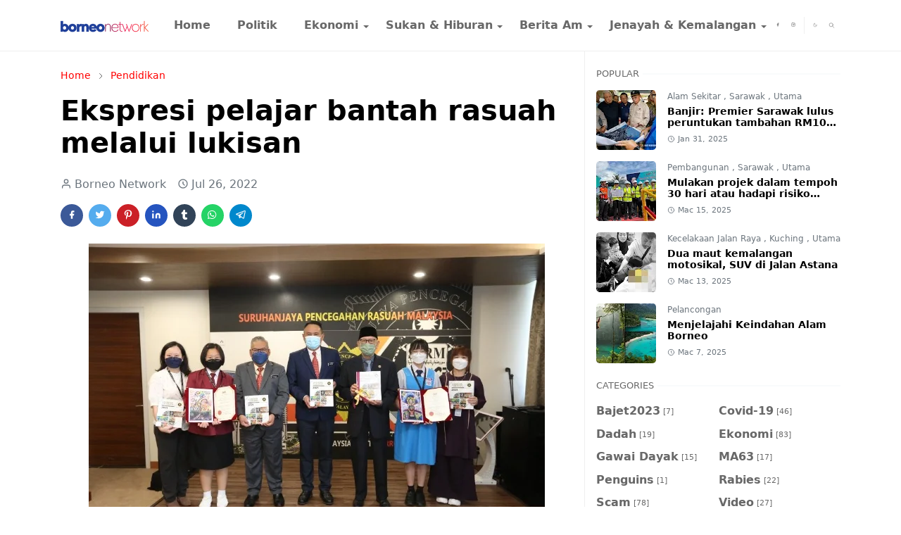

--- FILE ---
content_type: text/html; charset=UTF-8
request_url: https://www.borneo.network/2022/07/ekspresi-pelajar-bantah-rasuah-melalui.html
body_size: 24934
content:
<!DOCTYPE html>
<html dir='ltr' lang='ms'>
<head>
<script>/*<![CDATA[*/function rmurl(e,t){var r=new RegExp(/\?m=0|&m=0|\?m=1|&m=1/g);return r.test(e)&&(e=e.replace(r,""),t&&window.history.replaceState({},document.title,e)),e}const currentUrl=rmurl(location.toString(),!0);null!==localStorage&&"dark"==localStorage.getItem("theme")&&(document.querySelector("html").className="dark-mode");/*]]>*/</script>
<meta content='text/html; charset=UTF-8' http-equiv='Content-Type'/>
<meta content='width=device-width,initial-scale=1' name='viewport'/>
<!-- Primary Meta Tags -->
<link href='https://www.borneo.network/2022/07/ekspresi-pelajar-bantah-rasuah-melalui.html' rel='canonical'/>
<meta content='https://www.borneo.network/2022/07/ekspresi-pelajar-bantah-rasuah-melalui.html' property='og:url'/>
<meta content='Borneo  Network Team' name='author'/>
<meta content='Borneo  Network' name='application-name'/>
<meta content='general' name='rating'/>
<!-- Favicon -->
<link href='https://blogger.googleusercontent.com/img/b/R29vZ2xl/AVvXsEitFpuXq4lBPPA4LVuE1pSfHFMpvRGbkaWGUgV63Y6yXQKpW8SE9gJyWZw5lryZ_5Hlk7xBAGLQwTOQhZvrPf8k-5p07jsZfMboVGX1KOq-PQO2FhWd43_mu4n4S-e_FnAa16SOL-l5852wfwEDAk2ta-VfdPoUCICWnLQzZDeb56YikX8-3rEzvGgFC9s/w32-h32-p-k-no-nu/BN%20200%20x%20200.png' rel='icon' sizes='32x32' type='image/png'/>
<link href='https://blogger.googleusercontent.com/img/b/R29vZ2xl/AVvXsEitFpuXq4lBPPA4LVuE1pSfHFMpvRGbkaWGUgV63Y6yXQKpW8SE9gJyWZw5lryZ_5Hlk7xBAGLQwTOQhZvrPf8k-5p07jsZfMboVGX1KOq-PQO2FhWd43_mu4n4S-e_FnAa16SOL-l5852wfwEDAk2ta-VfdPoUCICWnLQzZDeb56YikX8-3rEzvGgFC9s/w96-h96-p-k-no-nu/BN%20200%20x%20200.png' rel='icon' sizes='96x96' type='image/png'/>
<link href='https://blogger.googleusercontent.com/img/b/R29vZ2xl/AVvXsEitFpuXq4lBPPA4LVuE1pSfHFMpvRGbkaWGUgV63Y6yXQKpW8SE9gJyWZw5lryZ_5Hlk7xBAGLQwTOQhZvrPf8k-5p07jsZfMboVGX1KOq-PQO2FhWd43_mu4n4S-e_FnAa16SOL-l5852wfwEDAk2ta-VfdPoUCICWnLQzZDeb56YikX8-3rEzvGgFC9s/w144-h144-p-k-no-nu/BN%20200%20x%20200.png' rel='icon' sizes='144x144' type='image/png'/>
<link href='https://blogger.googleusercontent.com/img/b/R29vZ2xl/AVvXsEitFpuXq4lBPPA4LVuE1pSfHFMpvRGbkaWGUgV63Y6yXQKpW8SE9gJyWZw5lryZ_5Hlk7xBAGLQwTOQhZvrPf8k-5p07jsZfMboVGX1KOq-PQO2FhWd43_mu4n4S-e_FnAa16SOL-l5852wfwEDAk2ta-VfdPoUCICWnLQzZDeb56YikX8-3rEzvGgFC9s/w180-h180-p-k-no-nu/BN%20200%20x%20200.png' rel='apple-touch-icon' type='image/png'/>
<link href='https://blogger.googleusercontent.com/img/b/R29vZ2xl/AVvXsEitFpuXq4lBPPA4LVuE1pSfHFMpvRGbkaWGUgV63Y6yXQKpW8SE9gJyWZw5lryZ_5Hlk7xBAGLQwTOQhZvrPf8k-5p07jsZfMboVGX1KOq-PQO2FhWd43_mu4n4S-e_FnAa16SOL-l5852wfwEDAk2ta-VfdPoUCICWnLQzZDeb56YikX8-3rEzvGgFC9s/w152-h152-p-k-no-nu/BN%20200%20x%20200.png' rel='apple-touch-icon-precomposed' type='image/png'/>
<meta content='https://blogger.googleusercontent.com/img/b/R29vZ2xl/AVvXsEitFpuXq4lBPPA4LVuE1pSfHFMpvRGbkaWGUgV63Y6yXQKpW8SE9gJyWZw5lryZ_5Hlk7xBAGLQwTOQhZvrPf8k-5p07jsZfMboVGX1KOq-PQO2FhWd43_mu4n4S-e_FnAa16SOL-l5852wfwEDAk2ta-VfdPoUCICWnLQzZDeb56YikX8-3rEzvGgFC9s/w150-h150-p-k-no-nu/BN%20200%20x%20200.png' name='msapplication-TileImage'/>
<!-- Theme Color -->
<meta content='#ffffff' name='theme-color'/>
<meta content='#ffffff' name='msapplication-TileColor'/>
<meta content='#ffffff' name='msapplication-navbutton-color'/>
<meta content='#ffffff' name='apple-mobile-web-app-status-bar-style'/>
<meta content='yes' name='apple-mobile-web-app-capable'/>
<!-- Title -->
<title>Ekspresi pelajar bantah rasuah melalui lukisan  - Borneo  Network</title>
<meta content='Ekspresi pelajar bantah rasuah melalui lukisan  - Borneo  Network' name='title'/>
<meta content='Ekspresi pelajar bantah rasuah melalui lukisan  - Borneo  Network' property='og:title'/>
<meta content='Ekspresi pelajar bantah rasuah melalui lukisan  - Borneo  Network' name='twitter:title'/>
<!-- Image -->
<meta content='https://blogger.googleusercontent.com/img/b/R29vZ2xl/AVvXsEi1EgGYodjgP2bAzNU2_bJe6WeaRVL0GYK4v1A44nDO0M7PkwSWfFrIJXAIZnGUNC2tetfjyjMpJjIU0RUcfFOvXejo94BoqOboWiT-roJcvVE8-tokLa0zK2g5Y80IR5pYwVWDobSYpboiOz7xokz31IG-25K5oNdl5NO0LbuCZFyUAvAb9D5Op0JIoQ/s16000/IMG-20220726-WA0014.jpg' property='og:image'/>
<meta content='https://blogger.googleusercontent.com/img/b/R29vZ2xl/AVvXsEi1EgGYodjgP2bAzNU2_bJe6WeaRVL0GYK4v1A44nDO0M7PkwSWfFrIJXAIZnGUNC2tetfjyjMpJjIU0RUcfFOvXejo94BoqOboWiT-roJcvVE8-tokLa0zK2g5Y80IR5pYwVWDobSYpboiOz7xokz31IG-25K5oNdl5NO0LbuCZFyUAvAb9D5Op0JIoQ/s16000/IMG-20220726-WA0014.jpg' name='twitter:image'/>
<!-- Description -->
<meta content='Pelajar bantah rasuah, SPRM, Lukisan pelajar, LPPR, Berita Malaysia' name='description'/>
<meta content='Pelajar bantah rasuah, SPRM, Lukisan pelajar, LPPR, Berita Malaysia' property='og:description'/>
<meta content='Pelajar bantah rasuah, SPRM, Lukisan pelajar, LPPR, Berita Malaysia' name='twitter:description'/>
<!-- Open Graph / Facebook -->
<meta content='' property='fb:app_id'/>
<meta content='' property='article:author'/>
<meta content='website' property='og:type'/>
<meta content='ms' property='og:locale'/>
<meta content='Borneo  Network' property='og:site_name'/>
<meta content='https://www.borneo.network/2022/07/ekspresi-pelajar-bantah-rasuah-melalui.html' property='og:url'/>
<meta content='Ekspresi pelajar bantah rasuah melalui lukisan ' property='og:image:alt'/>
<!-- Twitter -->
<meta content='' name='twitter:site'/>
<meta content='' name='twitter:creator'/>
<meta content='summary_large_image' name='twitter:card'/>
<meta content='https://www.borneo.network/2022/07/ekspresi-pelajar-bantah-rasuah-melalui.html' name='twitter:url'/>
<meta content='Ekspresi pelajar bantah rasuah melalui lukisan ' name='twitter:image:alt'/>
<!-- Feed -->
<link rel="alternate" type="application/atom+xml" title="Borneo  Network - Atom" href="https://www.borneo.network/feeds/posts/default" />
<link rel="alternate" type="application/rss+xml" title="Borneo  Network - RSS" href="https://www.borneo.network/feeds/posts/default?alt=rss" />
<link rel="service.post" type="application/atom+xml" title="Borneo  Network - Atom" href="https://www.blogger.com/feeds/2025221141125120521/posts/default" />

<link rel="alternate" type="application/atom+xml" title="Borneo  Network - Atom" href="https://www.borneo.network/feeds/6939126805865612618/comments/default" />
<link href='https://cdn.jsdelivr.net/npm/bootstrap@5.1.3/dist/css/bootstrap.min.css' media='print' onload='if(media!="all")media="all"' rel='stylesheet'/><noscript><link href='https://cdn.jsdelivr.net/npm/bootstrap@5.1.3/dist/css/bootstrap.min.css' rel='stylesheet'/></noscript>
<style id='page-skin-1' type='text/css'><!--
/*
-----------------------------------------------
JetTheme Blogger Template
Name		: JetTheme Newspaper
Version		: 1.9
Designer	: jettheme
URL			: www.jettheme.com
-----------------------------------------------
*/
:root{--bs-font-sans-serif:system-ui,-apple-system,Segoe UI,Helvetica Neue,Arial,Noto Sans,Liberation Sans,sans-serif,Apple Color Emoji,Segoe UI Emoji,Segoe UI Symbol,Noto Color Emoji;--bs-body-bg:#ffffff;--bs-body-color:#686868;--jt-primary:#222DB2;--jt-heading-color:#000000;--jt-heading-link:#000000;--jt-heading-hover:#222DB2;--jt-link-color:#FF0000;--jt-link-hover:#f46013;--jt-blockquote:#222DB2;--jt-btn-primary:#FF0000;--jt-btn-primary-hover:#f46013;--jt-btn-light-hover:#000000;--jt-border-light:#efefef;--jt-bg-light:#f3f7f9;--jt-archive-bg:#fff;--jt-nav-color:#686868;--jt-nav-hover:#FF0000;--jt-nav-selected:#FF0000;--jt-dropdown-bg:#ffffff;--jt-dropdown-color:#686868;--jt-dropdown-hover:#FF0000;--jt-dropdown-selected:#FF0000;--jt-header-bg:#ffffff;--jt-header-color:#686868;--jt-header-border:#efefef;--jt-footer-bg:#212529;--jt-footer-color:#9fa6ad;--jt-footer-link:#9fa6ad;--jt-footer-border:#323539;--jt-socket-bg:#09080c;--jt-socket-color:#9fa6ad;--jt-popup-bg:#fff}.dark-mode{--bs-body-bg:hsl(210,11%,15%);--bs-body-color:hsl(210,11%,80%);--jt-heading-color:hsl(210,11%,80%);--jt-heading-link:hsl(210,11%,80%);--jt-btn-light-hover:hsl(210,11%,85%);--jt-border-light:hsl(210,11%,20%);--jt-bg-light:hsl(210,11%,20%);--jt-archive-bg:hsl(210,11%,17%);--jt-nav-color:hsl(210,11%,70%);--jt-dropdown-bg:hsl(210,11%,18%);--jt-dropdown-color:hsl(210,11%,70%);--jt-header-bg:hsl(210,11%,15%);--jt-header-color:hsl(210,11%,80%);--jt-header-border:hsl(210,11%,20%);--jt-footer-bg:hsl(210,11%,15%);--jt-footer-color:hsl(210,11%,80%);--jt-footer-border:hsl(210,11%,20%);--jt-socket-bg:hsl(210,11%,17%);--jt-socket-color:hsl(210,11%,80%);--jt-popup-bg:hsl(210,11%,17%)}body{font:normal normal 16px system-ui,-apple-system,Segoe UI,Helvetica Neue,Arial,Noto Sans,Liberation Sans,sans-serif,Apple Color Emoji,Segoe UI Emoji,Segoe UI Symbol,Noto Color Emoji;color:var(--bs-body-color);background-color:var(--bs-body-bg);line-height:1.5;-webkit-font-smoothing:antialiased;-moz-osx-font-smoothing:grayscale;text-rendering:optimizeLegibility}.d-block{display:none}.h1,.h2,.h3,.h4,.h5,.h6,h1,h2,h3,h4,h5,h6{font:normal bold 40px var(--bs-font-sans-serif)}a{transition-property:background-color,border-color,color,fill,stroke;transition-timing-function:cubic-bezier(.4,0,.2,1);transition-duration:.3s;text-decoration:none;color:var(--jt-link-color)}a:hover{color:var(--jt-link-hover)}.fs-7{font-size:.875rem}.fs-8{font-size:.75rem}.fs-9{font-size:.7rem}.btn{box-shadow:none!important}.btn-sm{min-width:32px;min-height:32px}img,svg,iframe{max-width:100%}img{height:auto;object-fit:cover}label{cursor:pointer}.visually-hidden{position:unset!important}.form-control:focus{box-shadow:none;border-color:var(--jt-primary)}.form-control::placeholder{opacity:.5}.dropdown-toggle::after{border-width:.25em .25em 0}.dropdown-menu{margin:0;padding:0}.px-3{padding-right:1rem;padding-left:1rem}.ratio:before{content:none}.ratio-1x1{padding-bottom:100%}.ratio-4x3{padding-bottom:75%}.ratio-16x9{padding-bottom:56.25%}.ratio-21x9{padding-bottom:43%}.object-cover{object-fit:cover}.max-w-80{max-width:80%}.jt-text-primary,.hover-text-primary:hover,input:checked~.check-text-primary{color:var(--jt-primary)!important}.jt-btn-primary,.jt-btn-outline-primary:hover{color:#fff;background-color:var(--jt-btn-primary);border-color:var(--jt-btn-primary)}.jt-btn-light{color:var(--bs-body-color);background-color:var(--jt-bg-light);border-color:var(--jt-bg-light)}.jt-btn-light:hover{color:var(--jt-btn-light-hover)}.jt-btn-primary:hover,.hover-btn-primary:hover,input:checked+.jt-btn-outline-primary{color:#fff!important;background-color:var(--jt-btn-primary-hover)!important;border-color:var(--jt-btn-primary-hover)!important}.jt-btn-outline-primary{color:var(--jt-btn-primary);border-color:var(--jt-btn-primary)}.jt-bg-primary{background-color:var(--jt-primary)}.jt-bg-light{background-color:var(--jt-bg-light)}.bg-archive{background-color:var(--jt-archive-bg)}.jt-border-light{border-color:var(--jt-border-light)!important}input:checked~.d-block-check{display:block!important}input:checked~.d-none-check{display:none!important}.dropdown-menu,.accordion-item,.accordion-header{background-color:var(--bs-body-bg);color:var(--bs-body-color);border-color:var(--jt-border-light)}.lazyload{transition-property:opacity;transition-timing-function:cubic-bezier(.4,0,.2,1);transition-duration:.3s;opacity:0}.lazyload.loaded{opacity:1}.cursor-default{cursor:default!important}.drag-scroll{cursor:grab}.drag-scroll.row>*{scroll-snap-align:center}.drag-scroll.row>*{max-width:80%}.drag-scroll.row-cols-2>*{max-width:45%}pre{background-color:var(--jt-bg-light);margin-bottom:1rem;padding:1rem;font-size:.75rem}blockquote{border-left:5px solid var(--jt-blockquote);color:inherit;font-size:1.125rem;margin-bottom:1.5rem;margin-top:1.5rem;padding-left:1rem}.header-animate.header-hidden{transform:translateY(-100%);box-shadow:none!important}#header{background-color:var(--jt-header-bg);color:var(--jt-header-color);transition-property:transform;transition-timing-function:cubic-bezier(.4,0,.2,1);transition-duration:.3s;min-height:50px;border-bottom:1px solid var(--jt-header-border);z-index:9999}.header-social{border-right:1px solid var(--jt-header-border)}.jt-icon{display:inline-block;height:1em;vertical-align:-.15em;width:1em;fill:none;stroke:currentColor;stroke-linecap:round;stroke-linejoin:round;stroke-width:2}.jt-icon-center{font-family:sans-serif}.icon-dark,.dark-mode .icon-light{display:none}.dark-mode .icon-dark{display:block}#dark-toggler,#search-toggler,#navbar-toggler{line-height:1}#dark-toggler{font-size:17px}#footer{background-color:var(--jt-footer-bg);color:var(--jt-footer-color);border-top:1px solid var(--jt-footer-border)}#socket{background-color:var(--jt-socket-bg);color:var(--jt-socket-color)}#navbar{z-index:9999}#navbar .menu-item{position:relative}#navbar .nav-link{min-height:40px}#navbar .dropdown-toggle{cursor:pointer;align-items:center;display:flex}#navbar.d-block,#navbar .dropdown-menu,#navbar .nav-link,#navbar .dropdown-toggle{-webkit-transition:.3s;-ms-transition:.3s;-o-transition:.3s;transition:.3s}#navbar .navbar-nav>.menu-item>.nav-link{font:normal bold 16px var(--bs-font-sans-serif);line-height:1.5;color:var(--jt-nav-color)}#navbar .navbar-nav>.menu-item:hover>.nav-link,#navbar .navbar-nav>.menu-item:hover>.dropdown-toggle{color:var(--jt-nav-hover)}#navbar .navbar-nav>.menu-item>.nav-link.active,#navbar .navbar-nav>.menu-item>.active~.dropdown-toggle{color:var(--jt-nav-selected)}.logo-wrap{width:200px}#search-header .dropdown-menu{background-color:var(--jt-dropdown-bg);color:var(--jt-dropdown-color);border-color:var(--jt-header-border);min-width:300px;right:0;top:100%}.blog-admin{display:none}#pagination li+li{margin-left:5px}.no-items{display:none}.feature-image,.separator,.tr-caption-container{margin-bottom:1rem}.tr-caption-container{width:100%}.separator a,.tr-caption-container a{margin:0!important;padding:0!important}.tr-caption{font-size:12px;font-style:italic}#special-home{margin-bottom:1.5rem}.section>.widget:last-child,#special-categories>.widget{margin-bottom:0!important}#post-body .widget{margin-top:1.5rem}.item-title{color:var(--jt-heading-link)}.item-title{-webkit-line-clamp:2;-webkit-box-orient:vertical;display:-webkit-box;text-overflow:ellipsis;overflow:hidden}.item-title:hover{color:var(--jt-heading-hover)}#comment-editor{width:100%}#primary .widget-title{font-weight:300;text-transform:uppercase}#footer .widget-title{text-transform:uppercase}#footer .widget-title,#sidebar .widget-title{font-size:13px!important}#footer .widget-title:after{content:"";display:block;width:50px;border-bottom:2px solid var(--jt-primary);margin-top:10px}#primary .widget-title>span{background-color:var(--bs-body-bg);padding-right:5px;position:relative}#main .widget-title:before,#sidebar .widget-title:before{background-color:var(--jt-bg-light);content:"";height:1px;display:block;position:absolute;top:50%;transform:translateY(-50%);width:100%}#main .widget-title:before{border-right:30px solid var(--jt-primary);height:5px}.send-success:not(.loading) .contact-form-msg,.send-error:not(.loading) .contact-form-msg{display:block!important}.send-success .contact-form-msg{border-color:rgba(25,135,84,.3)!important}.send-error .contact-form-msg{border-color:rgba(255,193,7,.3)!important}.send-success .contact-form-msg:before{content:attr(data-success)}.send-error .contact-form-msg:before{content:attr(data-error)}hr.example-ads:before{content:"Advertisement here"}hr.example-ads{background-color:var(--jt-bg-light);border-radius:.25rem;font-size:.875rem;height:auto;margin:0;opacity:1;padding:1.5rem 0;text-align:center}.blog-archive>ul{border:none!important;padding-left:0!important}body>.google-auto-placed{margin:0 auto 1.5rem;max-width:1108px}.google-auto-placed>ins{margin:0!important}.pop-bottom{background-color:var(--jt-popup-bg);animation:5s cubic-bezier(.60,.04,.98,.335) fadeIn;box-shadow:0 -.125rem 1rem rgba(0,0,0,.1)}.pop-bottom-toggle{background-color:var(--jt-popup-bg);box-shadow:6px -6px 1rem rgba(0,0,0,.1)}@keyframes fadeIn{0%{opacity:0;pointer-events:none;transform:translateY(75%)}75%{opacity:0;pointer-events:unset}100%{opacity:1;transform:translateY(0)}}.h1,h1{font-size:calc(1.375rem + 1.5vw)}.h2,h2{font-size:calc(1.325rem + .9vw)}.h3,h3{font-size:calc(1.3rem + .6vw)}.h4,h4{font-size:calc(1.275rem + .3vw)}.h5,h5{font-size:18px}.h6,h6{font-size:16px}.entry-title{color:var(--jt-heading-color)}.entry-text h1,.entry-text h2,.entry-text h3,.entry-text h4,.entry-text h5,.entry-text h6{color:var(--jt-heading-color);padding-top:1em;margin-bottom:1rem}.entry-text li{margin-bottom:.5rem}@media (min-width:576px){.drag-scroll.row-cols-sm-2>*{max-width:40%}.drag-scroll.flex-lg-wrap{cursor:default}.drag-scroll.flex-sm-wrap>*{max-width:none}.ratio-sm-4x3{padding-bottom:75%}.ratio-sm-16x9{padding-bottom:56.25%}#post-pager .next-page{border-left:1px solid}}@media (min-width:768px){.fs-md-4{font-size:calc(1.275rem + .3vw)!important}.fs-md-5{font-size:1.25rem!important}.fs-md-6{font-size:1rem!important}.fs-md-7{font-size:0.875rem!important}.drag-scroll.row-cols-md-3>*{max-width:30%}.drag-scroll.flex-lg-wrap{cursor:default}.drag-scroll.flex-md-wrap>*{max-width:none}.position-md-relative{position:relative}.border-md-end{border-right-width:1px!important;border-right-style:solid}}@media (min-width:992px){.d-lg-flex{display:flex}.col-lg-4{flex:0 0 auto;width:33.33333333%}.col-lg-8{flex:0 0 auto;width:66.66666667%}.drag-scroll.row-cols-lg-4>*{max-width:23%}.drag-scroll.flex-lg-wrap{cursor:default}.drag-scroll.flex-lg-wrap>*{max-width:none}.border-lg-end{border-right-width:1px!important;border-right-style:solid}#navbar .navbar-nav>.menu-item{display:flex}#navbar .dropdown-menu{background-color:var(--jt-dropdown-bg);border-color:var(--jt-header-border);margin-top:-10px;display:block;opacity:0;visibility:hidden;pointer-events:none;box-shadow:5px 10px 10px -5px rgba(0,0,0,.14);top:100%;min-width:150px}#navbar .dropdown-menu .nav-link{padding-right:20px;font-size:15px;color:var(--jt-dropdown-color)}#navbar .dropdown-menu .dropdown-toggle{position:absolute;right:10px;top:20px}#navbar .dropdown-menu .dropdown-menu{left:100%;top:-1px}#navbar .dropdown-menu .menu-item:hover>.nav-link,#navbar .dropdown-menu .menu-item:hover>.dropdown-toggle{color:var(--jt-dropdown-hover)}#navbar .dropdown-menu .menu-item>.nav-link.active,#navbar .dropdown-menu .menu-item>.active~.dropdown-toggle{color:var(--jt-dropdown-selected)}#navbar .menu-item:hover>.dropdown-menu{opacity:1;visibility:visible;pointer-events:unset;margin:0}#navbar .navbar-nav>.menu-item>.nav-link{padding:1.5rem 1.2rem;white-space:nowrap}#navbar .navbar-nav>.menu-item>.dropdown-toggle{bottom:0;pointer-events:none;position:absolute;right:5px;top:3px}#footer-widget .widget{margin-bottom:0!important}#sidebar{border-left:1px solid var(--jt-border-light)}}@media (min-width:1200px){.container{max-width:1140px}.fs-md-4{font-size:1.5rem!important}.h1,h1{font-size:40px}.h2,h2{font-size:26px}.h3,h3{font-size:22px}.h4,h4{font-size:20px}}@media (min-width:1600px){.container{max-width:1500px}}@media (max-width:991.98px){.drag-scroll{overflow-x:auto!important;scroll-snap-type:x mandatory}input:checked~.dropdown-menu{display:block}input:checked+.dropdown-toggle{color:var(--jt-dropdown-selected)}.logo-wrap{width:150px}#search-header .dropdown-menu{width:100%}#navbar{background-color:var(--jt-header-bg);padding-top:70px;padding-bottom:30px;position:fixed;left:0;right:0;top:0;bottom:0;width:auto}#navbar.d-block{opacity:0;transform:translateX(-20%)}#navbar.show{transform:translateX(0);opacity:1}#navbar .navbar-nav{max-height:100%;overflow-y:auto}#navbar .nav-link{border-bottom:1px solid var(--jt-header-border);font-size:16px!important;color:var(--jt-dropdown-color)}#navbar .menu-item:hover>.nav-link{color:var(--jt-dropdown-hover)}#navbar .active>.nav-link{color:var(--jt-dropdown-selected)}#navbar .dropdown-toggle{border-left:1px solid var(--jt-header-border);height:2.5rem;padding:0 1rem;position:absolute;right:0;top:0}#navbar .dropdown-menu{background-color:var(--jt-dropdown-bg);border:none;padding-left:10px}#sidebar{border-top:1px solid var(--jt-border-light)}}@media (max-width:575.98px){#post-pager .prev-page+.next-page{border-top:1px solid}.full-width,.px-3 .google-auto-placed{margin-left:-1rem;margin-right:-1rem;width:auto!important}#footer-widget .widget{padding-left:3rem;padding-right:3rem}}
/*Your custom CSS is here*/

--></style>
<!-- Your Style and Script before </head> is here -->
</head><body class="d-block is-single"><textarea disabled readonly id="element-h" style="display:none"><style>/*<link href='https://www.blogger.com/dyn-css/authorization.css?targetBlogID=2025221141125120521&amp;zx=6488c78d-b7bc-4f37-9311-fc7d058428a2' media='none' onload='if(media!=&#39;all&#39;)media=&#39;all&#39;' rel='stylesheet'/><noscript><link href='https://www.blogger.com/dyn-css/authorization.css?targetBlogID=2025221141125120521&amp;zx=6488c78d-b7bc-4f37-9311-fc7d058428a2' rel='stylesheet'/></noscript>
<meta name='google-adsense-platform-account' content='ca-host-pub-1556223355139109'/>
<meta name='google-adsense-platform-domain' content='blogspot.com'/>

</head><body>*/</style></textarea>
<header class='header-animate sticky-top navbar py-0 navbar-expand-lg' content='itemid' id='header' itemid='#header' itemscope='itemscope' itemtype='https://schema.org/WPHeader'>
<input class='d-none' id='navbar-toggle' type='checkbox'/>
<div class='container position-relative px-3 flex-nowrap section' id='header-main'><div class='widget HTML logo-wrap position-relative' data-version='2' id='HTML10'>
<a class='d-block navbar-brand' href='https://www.borneo.network/'>
<img alt='Borneo  Network' height='55' loading='lazy' src='https://blogger.googleusercontent.com/img/b/R29vZ2xl/AVvXsEjEuS3KAcwsebYCMBjFz0fbCLcf83jNPkSzMJ_i6bB38IWanWu4cGoWCn8Vvicbg29beYlq9fYGUtuziOYPkvb3H4g6vzo4OIZ5qc-B7OQJW2iDZBvDW_FIPVYVJZejYiO1GU0RtlRG5cAyMnAPUzsTcxrBlsi4rtGENNZNjiFHzDsLyarwc1Fze2Y4rnU/s1600/BN%20logo.png' width='175'/>
</a>
</div><div class='widget LinkList d-flex align-self-stretch align-items-center order-lg-1 ms-auto' data-version='2' id='LinkList10'>
<div class='header-social d-flex pe-1'><a aria-label='facebook' class='px-2 text-reset jt-icon-center i-facebook' href='#' rel='noopener' target='_blank'><svg aria-hidden='true' class='jt-icon'><use xlink:href='#i-facebook'></use></svg></a><a aria-label='instagram' class='px-2 text-reset jt-icon-center i-instagram' href='#' rel='noopener' target='_blank'><svg aria-hidden='true' class='jt-icon'><use xlink:href='#i-instagram'></use></svg></a></div>
<div class='d-flex align-self-stretch align-items-center ps-1' id='dark-header'>
<label aria-label='Toggle Dark Mode' class='p-2 jt-icon-center' id='dark-toggler'><svg aria-hidden='true' class='jt-icon'><use class='icon-light' xlink:href='#i-moon'></use><use class='icon-dark' xlink:href='#i-sun'></use></svg></label>
</div>
<div class='d-flex align-self-stretch align-items-center position-md-relative' id='search-header'>
<input class='d-none' id='search-toggle' type='checkbox'/>
<label aria-label='Toggle search' class='p-2 check-text-primary hover-text-primary jt-icon-center' for='search-toggle' id='search-toggler'><svg aria-hidden='true' class='fs-5 jt-icon'><use xlink:href='#i-search'></use></svg></label>
<div class='dropdown-menu p-1 shadow-sm d-block-check'>
<form action='https://www.borneo.network/search' class='input-group' method='GET' target='_top'>
<input class='form-control fs-7 border-0 rounded-0 bg-transparent text-reset' id='search-input' name='q' placeholder='Enter your search' required='required' type='text' value=''/>
<input name='max-results' type='hidden' value='10'/>
<button class='btn btn-sm fw-bold py-2 px-4 rounded-pill border-0 jt-btn-primary m-0' type='submit'>Search</button>
</form>
</div>
</div>
<div class='d-flex align-self-stretch align-items-center d-lg-none'>
<label aria-label='Toggle navigation' class='p-1 jt-icon-center hover-text-primary' for='navbar-toggle' id='navbar-toggler'><svg aria-hidden='true' class='fs-3 jt-icon'><use xlink:href='#i-menu'></use></svg></label>
</div>
</div><div class='widget LinkList collapse navbar-collapse' data-version='2' id='navbar'>
<label class='d-flex position-absolute fs-1 d-lg-none mt-4 me-4 top-0 end-0' for='navbar-toggle'><svg aria-hidden='true' class='jt-icon'><use xlink:href='#i-close'></use></svg></label>
<ul class='navbar-nav px-4 p-lg-0 container' itemscope='itemscope' itemtype='http://schema.org/SiteNavigationElement' role='menu'>
<li class="menu-item"><a class='nav-link' href='/' itemprop='url' role='menuitem'>
<span itemprop='name'>Home</span></a>
</li><li class="menu-item"><a class='nav-link' href='https://www.borneo.network/search/label/Politik?max-results=10' itemprop='url' role='menuitem'>
<span itemprop='name'>Politik</span></a>
</li><li class="menu-item"><a class='nav-link' href='#' itemprop='url' role='menuitem'>
<span itemprop='name'>Ekonomi</span></a>
<input class='d-none' id='sub-toggle-3' type='checkbox'/><label class='dropdown-toggle' for='sub-toggle-3'></label> <ul class="dropdown-menu rounded-0"> <li class="d-none"> 
</li><li class="menu-item"><a class='nav-link' href='https://www.borneo.network/search/label/Usahawan?max-results=10' itemprop='url' role='menuitem'>
<span itemprop='name'>Usahawan</span></a>
</li><li class="menu-item"><a class='nav-link' href='https://www.borneo.network/search/label/Perniagaan?max-results=10' itemprop='url' role='menuitem'>
<span itemprop='name'>Perniagaan</span></a>
</li><li class="menu-item"><a class='nav-link' href='https://www.borneo.network/search/label/Elektrik?max-results=10' itemprop='url' role='menuitem'>
<span itemprop='name'>Elektrik</span></a>
</li><li class="menu-item"><a class='nav-link' href='https://www.borneo.network/search/label/Gas%20dan%20Minyak?max-results=10' itemprop='url' role='menuitem'>
<span itemprop='name'>Gas & Minyak</span></a>
</li><li class="menu-item"><a class='nav-link' href='https://www.borneo.network/search/label/Telekomunikasi?max-results=10' itemprop='url' role='menuitem'>
<span itemprop='name'>Telekomunikasi</span></a>
</li> </ul> 
</li><li class="menu-item"><a class='nav-link' href='#' itemprop='url' role='menuitem'>
<span itemprop='name'>Sukan & Hiburan</span></a>
<input class='d-none' id='sub-toggle-11' type='checkbox'/><label class='dropdown-toggle' for='sub-toggle-11'></label> <ul class="dropdown-menu rounded-0"> <li class="d-none"> 
</li><li class="menu-item"><a class='nav-link' href='https://www.borneo.network/search/label/Filem?max-results=10' itemprop='url' role='menuitem'>
<span itemprop='name'>Filem</span></a>
</li><li class="menu-item"><a class='nav-link' href='https://www.borneo.network/search/label/Selebriti?max-results=10' itemprop='url' role='menuitem'>
<span itemprop='name'>Selebriti</span></a>
</li><li class="menu-item"><a class='nav-link' href='https://www.borneo.network/search/label/Sukan?max-results=10' itemprop='url' role='menuitem'>
<span itemprop='name'>Sukan</span></a>
</li> </ul> 
</li><li class="menu-item"><a class='nav-link' href='https://www.borneo.network/search/label/Berita%20Am?max-results=10' itemprop='url' role='menuitem'>
<span itemprop='name'>Berita Am</span></a>
<input class='d-none' id='sub-toggle-17' type='checkbox'/><label class='dropdown-toggle' for='sub-toggle-17'></label> <ul class="dropdown-menu rounded-0"> <li class="d-none"> 
</li><li class="menu-item"><a class='nav-link' href='https://www.borneo.network/search/label/Pendidikan?max-results=10' itemprop='url' role='menuitem'>
<span itemprop='name'>Pendidikan</span></a>
</li><li class="menu-item"><a class='nav-link' href='https://www.borneo.network/search/label/Alam%20Sekitar?max-results=10' itemprop='url' role='menuitem'>
<span itemprop='name'>Alam Sekitar</span></a>
</li><li class="menu-item"><a class='nav-link' href='https://www.borneo.network/search/label/Perikanan?max-results=10' itemprop='url' role='menuitem'>
<span itemprop='name'>Perikanan</span></a>
</li><li class="menu-item"><a class='nav-link' href='https://www.borneo.network/search/label/Kesihatan?max-results=10' itemprop='url' role='menuitem'>
<span itemprop='name'>Kesihatan</span></a>
</li><li class="menu-item"><a class='nav-link' href='https://www.borneo.network/search/label/Pembangunan?max-results=10' itemprop='url' role='menuitem'>
<span itemprop='name'>Pembangunan</span></a>
</li><li class="menu-item"><a class='nav-link' href='https://www.borneo.network/search/label/Peristiwa?max-results=10' itemprop='url' role='menuitem'>
<span itemprop='name'>Peristiwa</span></a>
</li> </ul> 
</li><li class="menu-item"><a class='nav-link' href='#' itemprop='url' role='menuitem'>
<span itemprop='name'>Jenayah & Kemalangan </span></a>
<input class='d-none' id='sub-toggle-26' type='checkbox'/><label class='dropdown-toggle' for='sub-toggle-26'></label> <ul class="dropdown-menu rounded-0"> <li class="d-none"> 
</li><li class="menu-item"><a class='nav-link' href='https://www.borneo.network/search/label/Jenayah?max-results=10' itemprop='url' role='menuitem'>
<span itemprop='name'>Jenayah</span></a>
</li><li class="menu-item"><a class='nav-link' href='https://www.borneo.network/search/label/Mahkamah?max-results=10' itemprop='url' role='menuitem'>
<span itemprop='name'>Makamah</span></a>
</li><li class="menu-item"><a class='nav-link' href='https://www.borneo.network/search/label/Rasuah?max-results=10' itemprop='url' role='menuitem'>
<span itemprop='name'>Rasuah</span></a>
</li> </ul> </li></ul>
</div></div>
</header>
<div class='position-relative border-bottom jt-border-light no-items section' id='extra-menu'>
</div>
<!--Main Content-->
<div id='primary'>
<div class='container px-0'>
<div class='d-lg-flex' id='main-content'>
<div class='col-lg-8 px-3' id='main'>
<div class='pt-4 no-items section' id='before-post'>
</div>
<div class='pt-4 pb-5 section' id='blog-post'><div class='widget Blog' data-version='2' id='Blog1'>
<div itemscope='itemscope' itemtype='https://schema.org/BreadcrumbList' style='--bs-breadcrumb-divider: url("data:image/svg+xml,%3Csvg xmlns=&#39;http://www.w3.org/2000/svg&#39; height=&#39;8&#39; width=&#39;8&#39; fill=&#39;none&#39; viewbox=&#39;0 0 24 24&#39; stroke=&#39;%23686868&#39;%3E%3Cpath stroke-linecap=&#39;round&#39; stroke-linejoin=&#39;round&#39; stroke-width=&#39;1&#39; d=&#39;M 0.5,0.5 4,4 0.5,7.5&#39;/%3E%3C/svg%3E");'>
<ol class='breadcrumb d-block text-nowrap fs-7 overflow-hidden text-truncate'>
<li class='breadcrumb-item d-inline-block' itemprop='itemListElement' itemscope='itemscope' itemtype='https://schema.org/ListItem'>
<a href='https://www.borneo.network/' itemprop='item' rel='tag' title='Home'><span itemprop='name'>Home</span></a>
<meta content='1' itemprop='position'/>
</li>
<li class='breadcrumb-item d-inline-block' itemprop='itemListElement' itemscope='itemscope' itemtype='https://schema.org/ListItem'>
<a href='https://www.borneo.network/search/label/Pendidikan?max-results=10' itemprop='item' rel='tag' title='Pendidikan'><span itemprop='name'>Pendidikan</span></a>
<meta content='2' itemprop='position'/>
</li>
</ol>
</div>
<article class='mb-5' id='single-content'>
<script type='application/ld+json'>
{
  "@context": "http://schema.org/",
  "@type": "NewsArticle",
  "mainEntityOfPage": {
    "@type": "WebPage",
    "@id": "https://www.borneo.network/2022/07/ekspresi-pelajar-bantah-rasuah-melalui.html"
  },
  "author": {
    "@type": "Person",
    "name": "Borneo Network",
    "url": "https://www.blogger.com/profile/17648106768424598215"
  },
  "publisher": {
    "@type": "Organization",
    "name": "Borneo  Network",
    "logo": {
      "@type": "ImageObject",
      "url": "https://blogger.googleusercontent.com/img/b/R29vZ2xl/AVvXsEgeNBucEZV6wGRyb8kv7h6l4_I9yC_OToo0LdJkGJrC5Lryqyd7nnzkYlyPHUw6QAhxHcMIvAgtwLAn3IcgcHd3tXa8iZIffpxaZFKiXyvl3WmjZ_LYoQ_lLe2bmp82DORtdrTwrhw4MQwCLTdrTyvE6yp_vi94E7KQFlBZnWRwm45rXA8Rs_-ZFVlMwCE/s1600/BN%20175%20x%2055.png"
    }
  },
  "headline": "Ekspresi pelajar bantah rasuah melalui lukisan ",
  "description": "Pelajar bantah rasuah, SPRM, Lukisan pelajar, LPPR, Berita Malaysia",
  "image": "https://blogger.googleusercontent.com/img/b/R29vZ2xl/AVvXsEi1EgGYodjgP2bAzNU2_bJe6WeaRVL0GYK4v1A44nDO0M7PkwSWfFrIJXAIZnGUNC2tetfjyjMpJjIU0RUcfFOvXejo94BoqOboWiT-roJcvVE8-tokLa0zK2g5Y80IR5pYwVWDobSYpboiOz7xokz31IG-25K5oNdl5NO0LbuCZFyUAvAb9D5Op0JIoQ/s16000/IMG-20220726-WA0014.jpg",
  "datePublished": "2022-07-26T18:34:00+08:00",
  "dateModified": "2022-07-26T18:34:08+08:00"
}
</script>
<header class='entry-header mb-3'>
<h1 class='entry-title mb-4'>Ekspresi pelajar bantah rasuah melalui lukisan </h1>
<div class='entry-meta mb-3 text-secondary d-flex flex-wrap fw-light'>
<div class='me-3'><svg aria-hidden='true' class='me-1 jt-icon'><use xlink:href='#i-user'></use></svg>Borneo Network</div>
<div class='me-3'><svg aria-hidden='true' class='me-1 jt-icon'><use xlink:href='#i-clock'></use></svg><span class='date-format' data-date='2022-07-26T18:34:00+08:00'>Jul 26, 2022</span></div>
<div class='d-none'><svg aria-hidden='true' class='me-1 jt-icon'><use xlink:href='#i-eye'></use></svg><span class='jt-get-view' data-id='6939126805865612618' data-increment='true'></span></div>
</div>
</header>
<div class='social-share mb-3'>
<div class='d-flex fs-5'>
<a class='me-2 mb-2 btn btn-sm jt-icon-center text-white rounded-pill' href='https://www.facebook.com/sharer.php?u=https://www.borneo.network/2022/07/ekspresi-pelajar-bantah-rasuah-melalui.html' rel='nofollow noopener noreferrer' style='background-color:#3b5998' target='_blank' title='Facebook Share'><svg aria-hidden='true' class='jt-icon'><use xlink:href='#i-facebook'></use></svg></a>
<a class='me-2 mb-2 btn btn-sm jt-icon-center text-white rounded-pill' href='https://twitter.com/intent/tweet?url=https://www.borneo.network/2022/07/ekspresi-pelajar-bantah-rasuah-melalui.html' rel='nofollow noopener noreferrer' style='background-color:#55acee' target='_blank' title='Tweet This'><svg aria-hidden='true' class='jt-icon'><use xlink:href='#i-twitter'></use></svg></a>
<a class='me-2 mb-2 btn btn-sm jt-icon-center text-white rounded-pill' href='https://pinterest.com/pin/create/button/?url=https://www.borneo.network/2022/07/ekspresi-pelajar-bantah-rasuah-melalui.html&media=https://blogger.googleusercontent.com/img/b/R29vZ2xl/AVvXsEi1EgGYodjgP2bAzNU2_bJe6WeaRVL0GYK4v1A44nDO0M7PkwSWfFrIJXAIZnGUNC2tetfjyjMpJjIU0RUcfFOvXejo94BoqOboWiT-roJcvVE8-tokLa0zK2g5Y80IR5pYwVWDobSYpboiOz7xokz31IG-25K5oNdl5NO0LbuCZFyUAvAb9D5Op0JIoQ/s16000/IMG-20220726-WA0014.jpg' rel='nofollow noopener noreferrer' style='background-color:#cb2027' target='_blank' title='Pin It'><svg aria-hidden='true' class='jt-icon'><use xlink:href='#i-pinterest'></use></svg></a>
<a class='me-2 mb-2 btn btn-sm jt-icon-center text-white rounded-pill' href='https://www.linkedin.com/sharing/share-offsite/?url=https://www.borneo.network/2022/07/ekspresi-pelajar-bantah-rasuah-melalui.html' rel='nofollow noopener noreferrer' style='background-color:#2554bf' target='_blank' title='Linkedin Share'><svg aria-hidden='true' class='jt-icon'><use xlink:href='#i-linkedin'></use></svg></a>
<a class='me-2 mb-2 btn btn-sm jt-icon-center text-white rounded-pill' href='https://www.tumblr.com/share/link?url=https://www.borneo.network/2022/07/ekspresi-pelajar-bantah-rasuah-melalui.html' rel='nofollow noopener noreferrer' style='background-color:#314358' target='_blank' title='Tumblr Share'><svg aria-hidden='true' class='jt-icon'><use xlink:href='#i-tumblr'></use></svg></a>
<a class='me-2 mb-2 btn btn-sm jt-icon-center text-white rounded-pill' href='https://wa.me/?text=https://www.borneo.network/2022/07/ekspresi-pelajar-bantah-rasuah-melalui.html' rel='nofollow noopener noreferrer' style='background-color:#25d366' target='_blank' title='Share to whatsapp'><svg aria-hidden='true' class='jt-icon'><use xlink:href='#i-whatsapp'></use></svg></a>
<a class='me-2 mb-2 btn btn-sm jt-icon-center text-white rounded-pill' href='https://t.me/share/url?url=https://www.borneo.network/2022/07/ekspresi-pelajar-bantah-rasuah-melalui.html' rel='nofollow noopener noreferrer' style='background-color:#0088cc' target='_blank' title='Share to telegram'><svg aria-hidden='true' class='jt-icon'><use xlink:href='#i-telegram'></use></svg></a>
</div>
</div>
<div class='entry-text text-break mb-5' id='post-body'>
<table align="center" cellpadding="0" cellspacing="0" class="tr-caption-container" style="margin-left: auto; margin-right: auto;"><tbody><tr><td style="text-align: center;"><a href="https://blogger.googleusercontent.com/img/b/R29vZ2xl/AVvXsEi1EgGYodjgP2bAzNU2_bJe6WeaRVL0GYK4v1A44nDO0M7PkwSWfFrIJXAIZnGUNC2tetfjyjMpJjIU0RUcfFOvXejo94BoqOboWiT-roJcvVE8-tokLa0zK2g5Y80IR5pYwVWDobSYpboiOz7xokz31IG-25K5oNdl5NO0LbuCZFyUAvAb9D5Op0JIoQ/s648/IMG-20220726-WA0014.jpg" imageanchor="1" style="margin-left: auto; margin-right: auto;"><img border="0" data-original-height="432" data-original-width="648" loading="lazy" src="https://blogger.googleusercontent.com/img/b/R29vZ2xl/AVvXsEi1EgGYodjgP2bAzNU2_bJe6WeaRVL0GYK4v1A44nDO0M7PkwSWfFrIJXAIZnGUNC2tetfjyjMpJjIU0RUcfFOvXejo94BoqOboWiT-roJcvVE8-tokLa0zK2g5Y80IR5pYwVWDobSYpboiOz7xokz31IG-25K5oNdl5NO0LbuCZFyUAvAb9D5Op0JIoQ/s16000-rw/IMG-20220726-WA0014.jpg" /></a></td></tr><tr><td class="tr-caption" style="text-align: center;"><i style="text-align: left;">Dari kiri ke kanan, Doreen Tan Ping Ping; Gracelyn Loh Yee Thing; Timbalan Ketua Pesuruhjaya (Pencegahan) SPRM, Datuk Seri Norazlan Mohd Razali; Timbalan Ketua Pesuruhjaya (Operasi) SPRM,&nbsp; Dato&#8217; Sri Ahmad Khusairi Yahaya; Pengerusi LPPR, Tan Sri Abu Zahar Ujang; Ng Si Ying dan Lim Siew Lan bergambar kenangan pada majlis penyerahan buku Laporan Tahunan SPRM 2021 kepada panel Lembaga Penasihat Pencegahan Rasuah (LPPR) di Putrajaya, hari ini.</i></td></tr></tbody></table><div class="separator" style="clear: both; text-align: center;"><br /></div><h2 style="text-align: left;">PUTRAJAYA&#8212;Sebanyak tujuh lukisan pelajar sekolah menengah dipilih menghiasi muka hadapan Buku Laporan Tahunan Suruhanjaya Pencegahan Rasuah Malaysia (SPRM) 2021 yang diserahkan secara rasmi kepada panel Lembaga Penasihat Pencegahan Rasuah (LPPR) hari ini sebagai tanda pengiktirafan hasil seni tersebut.</h2><p><br /></p><p>Kesemua lukisan itu dihasilkan melalui pertandingan melukis poster yang diadakan melalui e-Program Wira Anti Rasuah (WAR) Sekolah Menengah SPRM dan Kementerian Pendidikan Malaysia (KPM) Peringkat Kebangsaan Tahun 2020.</p><p><br /></p><p>Pemilihan semua poster tersebut bertujuan untuk menyampaikan mesej bahawa setiap lukisan adalah ekspresi kebencian pelajar terhadap sebarang bentuk perbuatan rasuah.</p><p><br /></p><p>Pelajar Tingkatan Tiga Sekolah Menengah Jenis Kebangsaan Hua Lian, Taiping Perak,&nbsp; Ng Si Ying berkata, dia mendapat ilham menghasilkan lukisan ini menerusi pembacaan di laman web selain merujuk kepada portal SPRM.&nbsp;</p><p><br /></p><p>&#8220;Saya mengetahui pertandingan itu melalui guru sekolah semasa berada di tingkatan satu. Saya mengambil masa kira-kira tiga minggu untuk menyiapkan lukisan yang menggunakan cat air dan pensel warna.</p><p><br /></p><p>&#8220;Lukisan saya menggunakan tangan&nbsp; adalah&nbsp; simbolik menolak rasuah dan logo SPRM sebagai satu agensi penguatkuasa membanteras rasuah di negara.&nbsp; Saya ingin menyampaikan mesej kepada pemimpin negara bahawa kami mahukan sebuah negara yang bebas rasuah.&#8221;</p><p><br /></p><p>Ng berkata demikian ketika ditemui selepas majlis penyerahan buku Laporan Tahunan SPRM 2021 kepada panel LPPR di sini, hari ini.</p><p><br /></p><p>Pada majlis itu, Timbalan Ketua Pesuruhjaya (Operasi) SPRM,&nbsp; Dato&#8217; Sri Ahmad Khusairi Yahaya menyerahkan buku Laporan Tahunan SPRM 2021 kepada Pengerusi LPPR, Tan Sri Abu Zahar Ujang.</p><p><br /></p><p>Ahmad Khusairi dalam ucapannya berkata, buku Laporan Tahunan SPRM 2021 itu diterbitkan selaras peruntukan Seksyen 11 (2) Akta SPRM 2009.</p><p><br /></p><p>Katanya, buku ini mengandungi laporan komprehensif aktiviti SPRM sepanjang tahun 2021 berkaitan penguatkuasaan, pencegahan dan pendidikan dalam usaha SPRM memerangi jenayah rasuah.</p><p><br /></p><p>Hadir sama Timbalan Ketua Pesuruhjaya (Pencegahan) SPRM, Datuk Seri Norazlan Mohd Razali; Timbalan Ketua Pesuruhjaya (Pengurusan dan Profesionalisme) SPRM, Dato&#8217; Junipah Wandi, ahli-ahli LPPR iaitu Tan Sri Ismail Omar; Datuk Seri Azman Ujang; Datuk Dr Hamzah Kassim dan Datuk David Chua Kok Tee.</p><p><br /></p><p>Seorang lagi pelajar Tingkatan Empat, Gracelyn Loh Yee Thing dari Sekolah Menengah Jenis Kebangsaan Perempuan China, Pulau Pinang pula berkata, beliau mengambil masa selama dua minggu untuk menghasilkan lukisan dan mendapat idea melalui beberapa laman web selain turut merujuk portal SPRM.</p><p><br /></p><p>&#8220;Saya agak terkejut dan gembira kerana lukisan ini terpilih sebagai penghias muka hadapan buku Laporan Tahunan SPRM 2021,&#8221; katanya.</p><p><br /></p><p>Sementara itu, Doreen Tan Ping Ping, ibu kepada Gracelyn Loh Yee Thing berkata, beliau amat teruja apabila dimaklumkan bahawa lukisan anaknya terpilih dan akan dicetak di&nbsp; muka hadapan buku laporan itu.</p><p><br /></p><p>Beliau yang bekerja dalam bidang teknologi maklumat berkata, dia mengetahui mengenai pertandingan melukis itu daripada laman web dan memberitahu kepada anaknya untuk menyertainya bagi memenuhi masa terluang kerana ketika itu sekolah ditutup akibat pelaksanaan Perintah Kawalan Pergerakan (PKP).</p><p><br /></p><p>&#8220;Saya menyambut baik pertandingan ini diadakan dan ini adalah cara terbaik untuk mendidik generasi muda khususnya pelajar sekolah mengenai rasuah,&#8221; katanya.</p><p><br /></p><p>Buku Laporan Tahunan SPRM 2021 boleh didapati di portal SPRM dengan melayari laman web www.sprm.gov.my.</p>
</div>
<div class='entry-tag'>
</div>
</article>
<div class='position-fixed start-0 top-50 blog-admin pid-1023341541'>
<a class='d-block btn btn-sm jt-btn-light rounded-0' href='https://www.blogger.com/blog/posts/2025221141125120521' rel='nofollow noopener noreferrer' target='_blank' title='Dashboard'><svg aria-hidden='true' class='jt-icon'><use xlink:href='#i-menu'></use></svg></a><a class='d-block btn btn-sm jt-btn-light rounded-0' href='https://www.blogger.com/blog/post/edit/2025221141125120521/6939126805865612618' rel='nofollow noopener noreferrer' target='_blank' title='Edit post'><svg aria-hidden='true' class='jt-icon'><use xlink:href='#i-edit'></use></svg></a>
</div>
<div class='d-sm-flex border-top border-bottom jt-border-light mb-5' id='post-pager'>
<a class='d-block prev-page col-sm-6 py-3 pe-sm-3 jt-border-light text-reset text-center text-sm-start' href='https://www.borneo.network/2022/07/lebih-14000-kanak-kanak-bangladesh.html'>
<span class='d-block pe-2 fs-7 fw-light'><svg aria-hidden='true' class='jt-icon'><use xlink:href='#i-arrow-l'></use></svg>Next Post</span>
</a>
<a class='d-block next-page col-sm-6 py-3 ps-sm-3 jt-border-light text-center text-sm-end text-reset ms-auto' href='https://www.borneo.network/2022/07/kes-cuai-khatan-permohonan-tangguh.html'>
<span class='d-block ps-2 fs-7 fw-light'>Previous Post <svg aria-hidden='true' class='jt-icon'><use xlink:href='#i-arrow-r'></use></svg></span>
</a>
</div>
<div class='custom-posts visually-hidden related-posts' data-func='related_temp' data-items='10' data-no-item='https://www.borneo.network/2022/07/ekspresi-pelajar-bantah-rasuah-melalui.html' data-shuffle='4' data-title='Related Post'>Pendidikan</div>
</div></div>
<div class='d-none section' id='ads-post'>
<div class='widget HTML position-relative mb-4' data-version='2' id='HTML15'>
<div class='widget-content text-break'><div data-title="You may also like..." class="custom-posts related-inline visually-hidden" data-shuffle="3" data-items="10" data-func="related_inline_temp"></div></div>
</div>
</div>
</div>
<div class='col-lg-4 px-3 pb-5 position-relative ms-auto' content='itemid' id='sidebar' itemid='#sidebar' itemscope='itemscope' itemtype='https://schema.org/WPSideBar'>
<div class='pt-4 section' id='sidebar-static'><div class='widget PopularPosts position-relative mb-4' data-version='2' id='PopularPosts10'>
<h2 class='widget-title position-relative fs-6 mb-3'><span>Popular</span></h2>
<div class='widget-content popular-posts'>
<div class='item-post d-flex mb-3'>
<div class='item-thumbnail me-3' style='width:85px'>
<a class='d-block jt-bg-light rounded-3 overflow-hidden ratio ratio-1x1' href='https://www.borneo.network/2025/01/banjir-premier-sarawak-lulus-peruntukan.html'>
<img alt='Banjir: Premier Sarawak lulus peruntukan tambahan RM10 juta' class='lazyload' data-src='https://blogger.googleusercontent.com/img/a/AVvXsEi5PSJJHOFNjh55vuctstI0Y2zRhiOj9f4Aj3IEGewPnFmtyNKPIBq9dW1TzkbOpBL7scvGqpz9TQ2yF8JpyOiK4Igr1-k73AGcvmnslmece7ME3LJxk3tQVUvHbtmjqbBWspW9KpOtzau7WbxhnBypDN8mEVgIW4n0cPoobRiiFO2fqbIIGOdclCPo7Cn5' loading='lazy' src='[data-uri]'/>
</a>
</div>
<div class='item-content col overflow-hidden'>
<div class='item-tag mb-1 fw-light fs-8 text-secondary text-nowrap overflow-hidden text-truncate'>
<a class='text-reset hover-text-primary' href='https://www.borneo.network/search/label/Alam%20Sekitar?max-results=10' rel='tag'>
Alam Sekitar
</a>
,
<a class='text-reset hover-text-primary' href='https://www.borneo.network/search/label/Sarawak?max-results=10' rel='tag'>
Sarawak
</a>
,
<a class='text-reset hover-text-primary' href='https://www.borneo.network/search/label/Utama?max-results=10' rel='tag'>
Utama
</a>
</div>
<h3 class='item-title fs-7 mb-2'><a class='text-reset' href='https://www.borneo.network/2025/01/banjir-premier-sarawak-lulus-peruntukan.html'>Banjir: Premier Sarawak lulus peruntukan tambahan RM10 juta</a></h3>
<div class='item-meta text-secondary d-flex flex-wrap fs-8'>
<small class='me-2'><svg aria-hidden='true' class='me-1 jt-icon'><use xlink:href='#i-clock'></use></svg><span class='date-format' data-date='2025-01-31T21:16:00+08:00'>Jan 31, 2025</span></small>
<small class='d-none'><svg aria-hidden='true' class='me-1 jt-icon'><use xlink:href='#i-eye'></use></svg><span class='jt-get-view' data-id='1789271353934616653'></span></small>
</div>
</div>
</div>
<div class='item-post d-flex mb-3'>
<div class='item-thumbnail me-3' style='width:85px'>
<a class='d-block jt-bg-light rounded-3 overflow-hidden ratio ratio-1x1' href='https://www.borneo.network/2025/03/mulakan-projek-dalam-tempoh-30-hari.html'>
<img alt='Mulakan projek dalam tempoh 30 hari atau hadapi risiko kontrak ditamatkan' class='lazyload' data-src='https://blogger.googleusercontent.com/img/a/AVvXsEjE9wyc3URJwBtWTgCVSB2yYOl_urCnzNM2REuww9EXzGMPrDK9l6nDW9NSxRiu9xAo4etbToeSZjeO2LLSkkFrmnXJ-Pw2eSs3ADnyvOdtuKk0j5Jjb6zvZ4QXkEYhydEp9sdSOujV7CWkhd_NbXoJSCUi25WT7031k3v05pg1CP8tY5EGNvKXPzfPORDa' loading='lazy' src='[data-uri]'/>
</a>
</div>
<div class='item-content col overflow-hidden'>
<div class='item-tag mb-1 fw-light fs-8 text-secondary text-nowrap overflow-hidden text-truncate'>
<a class='text-reset hover-text-primary' href='https://www.borneo.network/search/label/Pembangunan?max-results=10' rel='tag'>
Pembangunan
</a>
,
<a class='text-reset hover-text-primary' href='https://www.borneo.network/search/label/Sarawak?max-results=10' rel='tag'>
Sarawak
</a>
,
<a class='text-reset hover-text-primary' href='https://www.borneo.network/search/label/Utama?max-results=10' rel='tag'>
Utama
</a>
</div>
<h3 class='item-title fs-7 mb-2'><a class='text-reset' href='https://www.borneo.network/2025/03/mulakan-projek-dalam-tempoh-30-hari.html'>Mulakan projek dalam tempoh 30 hari atau hadapi risiko kontrak ditamatkan</a></h3>
<div class='item-meta text-secondary d-flex flex-wrap fs-8'>
<small class='me-2'><svg aria-hidden='true' class='me-1 jt-icon'><use xlink:href='#i-clock'></use></svg><span class='date-format' data-date='2025-03-15T23:20:00+08:00'>Mac 15, 2025</span></small>
<small class='d-none'><svg aria-hidden='true' class='me-1 jt-icon'><use xlink:href='#i-eye'></use></svg><span class='jt-get-view' data-id='48896928755817904'></span></small>
</div>
</div>
</div>
<div class='item-post d-flex mb-3'>
<div class='item-thumbnail me-3' style='width:85px'>
<a class='d-block jt-bg-light rounded-3 overflow-hidden ratio ratio-1x1' href='https://www.borneo.network/2025/03/dua-maut-kemalangan-motosikal-suv-di.html'>
<img alt='Dua maut kemalangan motosikal, SUV di Jalan Astana' class='lazyload' data-src='https://blogger.googleusercontent.com/img/a/AVvXsEg0LdLYRj1N8Ggb1-NCFj3C_U1olb35KA1i3XBgc_g7JUE_TCQkKo_Y2F8xGdPASbKWoDVwuOQtEk8-nEaXG_Uge9exe8JEBo-sqgUQb709sueOusfQ8lFACZpk0Lc-l_0RDkW_ya44An3rqKtcl60wdxRY6E0vyeDQlF3U9uctqOaRA_eKgv-MUK6Jx4Db' loading='lazy' src='[data-uri]'/>
</a>
</div>
<div class='item-content col overflow-hidden'>
<div class='item-tag mb-1 fw-light fs-8 text-secondary text-nowrap overflow-hidden text-truncate'>
<a class='text-reset hover-text-primary' href='https://www.borneo.network/search/label/Kecelakaan%20Jalan%20Raya?max-results=10' rel='tag'>
Kecelakaan Jalan Raya
</a>
,
<a class='text-reset hover-text-primary' href='https://www.borneo.network/search/label/Kuching?max-results=10' rel='tag'>
Kuching
</a>
,
<a class='text-reset hover-text-primary' href='https://www.borneo.network/search/label/Utama?max-results=10' rel='tag'>
Utama
</a>
</div>
<h3 class='item-title fs-7 mb-2'><a class='text-reset' href='https://www.borneo.network/2025/03/dua-maut-kemalangan-motosikal-suv-di.html'>Dua maut kemalangan motosikal, SUV di Jalan Astana</a></h3>
<div class='item-meta text-secondary d-flex flex-wrap fs-8'>
<small class='me-2'><svg aria-hidden='true' class='me-1 jt-icon'><use xlink:href='#i-clock'></use></svg><span class='date-format' data-date='2025-03-13T17:07:00+08:00'>Mac 13, 2025</span></small>
<small class='d-none'><svg aria-hidden='true' class='me-1 jt-icon'><use xlink:href='#i-eye'></use></svg><span class='jt-get-view' data-id='2611429326791573890'></span></small>
</div>
</div>
</div>
<div class='item-post d-flex mb-3'>
<div class='item-thumbnail me-3' style='width:85px'>
<a class='d-block jt-bg-light rounded-3 overflow-hidden ratio ratio-1x1' href='https://www.borneo.network/2025/03/menjelajahi-keindahan-alam-borneo.html'>
<img alt='Menjelajahi Keindahan Alam Borneo' class='lazyload' data-src='https://blogger.googleusercontent.com/img/b/R29vZ2xl/AVvXsEhz7RPvWVmZvPD5CNOE53EaK-KlwTE_S8BIW_bTLs9ApfRmb52bXGUAkMEoLcuZpdrcr_xFIclwDKOFSiom9Te_oMU07U6Hm07nl_UB7w5tByYMNg-kxfAJ-1Ure8B0H5buH6mbwmbbVcqSDISP9Dt8UXU0twiN5xf6z63Plte_Zh8RTwcpTfpvlepx1ZFK/s16000/Exploring-Borneo%E2%80%99s-breathtaking-nature-and-rich-culture.webp' loading='lazy' src='[data-uri]'/>
</a>
</div>
<div class='item-content col overflow-hidden'>
<div class='item-tag mb-1 fw-light fs-8 text-secondary text-nowrap overflow-hidden text-truncate'>
<a class='text-reset hover-text-primary' href='https://www.borneo.network/search/label/Pelancongan?max-results=10' rel='tag'>
Pelancongan
</a>
</div>
<h3 class='item-title fs-7 mb-2'><a class='text-reset' href='https://www.borneo.network/2025/03/menjelajahi-keindahan-alam-borneo.html'>Menjelajahi Keindahan Alam Borneo</a></h3>
<div class='item-meta text-secondary d-flex flex-wrap fs-8'>
<small class='me-2'><svg aria-hidden='true' class='me-1 jt-icon'><use xlink:href='#i-clock'></use></svg><span class='date-format' data-date='2025-03-07T23:47:00+08:00'>Mac 7, 2025</span></small>
<small class='d-none'><svg aria-hidden='true' class='me-1 jt-icon'><use xlink:href='#i-eye'></use></svg><span class='jt-get-view' data-id='4103295155023958809'></span></small>
</div>
</div>
</div>
</div>
</div><div class='widget Label position-relative mb-4' data-version='2' id='Label10'>
<h2 class='widget-title position-relative fs-6 mb-3'><span>Categories</span></h2>
<div class='widget-content categories'>
<ul class='list d-flex flex-wrap list-unstyled mb-0'><li class='mb-2 pe-2 col-6'><a class='text-reset fw-bold hover-text-primary' href='https://www.borneo.network/search/label/Bajet2023?max-results=10'><span class='align-middle'>Bajet2023</span><span class='ms-1 fw-light fs-9'>[7]</span></a></li><li class='mb-2 pe-2 col-6'><a class='text-reset fw-bold hover-text-primary' href='https://www.borneo.network/search/label/Covid-19?max-results=10'><span class='align-middle'>Covid-19</span><span class='ms-1 fw-light fs-9'>[46]</span></a></li><li class='mb-2 pe-2 col-6'><a class='text-reset fw-bold hover-text-primary' href='https://www.borneo.network/search/label/Dadah?max-results=10'><span class='align-middle'>Dadah</span><span class='ms-1 fw-light fs-9'>[19]</span></a></li><li class='mb-2 pe-2 col-6'><a class='text-reset fw-bold hover-text-primary' href='https://www.borneo.network/search/label/Ekonomi?max-results=10'><span class='align-middle'>Ekonomi</span><span class='ms-1 fw-light fs-9'>[83]</span></a></li><li class='mb-2 pe-2 col-6'><a class='text-reset fw-bold hover-text-primary' href='https://www.borneo.network/search/label/Gawai%20Dayak?max-results=10'><span class='align-middle'>Gawai Dayak</span><span class='ms-1 fw-light fs-9'>[15]</span></a></li><li class='mb-2 pe-2 col-6'><a class='text-reset fw-bold hover-text-primary' href='https://www.borneo.network/search/label/MA63?max-results=10'><span class='align-middle'>MA63</span><span class='ms-1 fw-light fs-9'>[17]</span></a></li><li class='mb-2 pe-2 col-6'><a class='text-reset fw-bold hover-text-primary' href='https://www.borneo.network/search/label/Penguins?max-results=10'><span class='align-middle'>Penguins</span><span class='ms-1 fw-light fs-9'>[1]</span></a></li><li class='mb-2 pe-2 col-6'><a class='text-reset fw-bold hover-text-primary' href='https://www.borneo.network/search/label/Rabies?max-results=10'><span class='align-middle'>Rabies</span><span class='ms-1 fw-light fs-9'>[22]</span></a></li><li class='mb-2 pe-2 col-6'><a class='text-reset fw-bold hover-text-primary' href='https://www.borneo.network/search/label/Scam?max-results=10'><span class='align-middle'>Scam</span><span class='ms-1 fw-light fs-9'>[78]</span></a></li><li class='mb-2 pe-2 col-6'><a class='text-reset fw-bold hover-text-primary' href='https://www.borneo.network/search/label/Video?max-results=10'><span class='align-middle'>Video</span><span class='ms-1 fw-light fs-9'>[27]</span></a></li></ul>
</div>
</div><div class='widget Label position-relative mb-4' data-version='2' id='Label11'>
<h2 class='widget-title position-relative fs-6 mb-3'><span>Wilayah</span></h2>
<div class='widget-content categories'>
<ul class='cloud d-flex flex-wrap list-unstyled mb-0'><li class='me-2 mb-2'><a class='btn btn-sm jt-btn-light rounded-pill px-3' href='https://www.borneo.network/search/label/%23Bintulu?max-results=10'><span class='align-middle'>#Bintulu</span></a></li><li class='me-2 mb-2'><a class='btn btn-sm jt-btn-light rounded-pill px-3' href='https://www.borneo.network/search/label/%23Indonesia?max-results=10'><span class='align-middle'>#Indonesia</span></a></li><li class='me-2 mb-2'><a class='btn btn-sm jt-btn-light rounded-pill px-3' href='https://www.borneo.network/search/label/%23Kalimantan?max-results=10'><span class='align-middle'>#Kalimantan</span></a></li><li class='me-2 mb-2'><a class='btn btn-sm jt-btn-light rounded-pill px-3' href='https://www.borneo.network/search/label/%23Kuching?max-results=10'><span class='align-middle'>#Kuching</span></a></li><li class='me-2 mb-2'><a class='btn btn-sm jt-btn-light rounded-pill px-3' href='https://www.borneo.network/search/label/%23Malaya?max-results=10'><span class='align-middle'>#Malaya</span></a></li><li class='me-2 mb-2'><a class='btn btn-sm jt-btn-light rounded-pill px-3' href='https://www.borneo.network/search/label/%23Miri?max-results=10'><span class='align-middle'>#Miri</span></a></li><li class='me-2 mb-2'><a class='btn btn-sm jt-btn-light rounded-pill px-3' href='https://www.borneo.network/search/label/%23Sabah?max-results=10'><span class='align-middle'>#Sabah</span></a></li><li class='me-2 mb-2'><a class='btn btn-sm jt-btn-light rounded-pill px-3' href='https://www.borneo.network/search/label/%23Sandakan?max-results=10'><span class='align-middle'>#Sandakan</span></a></li><li class='me-2 mb-2'><a class='btn btn-sm jt-btn-light rounded-pill px-3' href='https://www.borneo.network/search/label/%23Sarawak?max-results=10'><span class='align-middle'>#Sarawak</span></a></li><li class='me-2 mb-2'><a class='btn btn-sm jt-btn-light rounded-pill px-3' href='https://www.borneo.network/search/label/%23Sibu?max-results=10'><span class='align-middle'>#Sibu</span></a></li></ul>
</div>
</div>
</div>
<div class='position-sticky py-4 top-0 section' id='sidebar-sticky'><div class='widget PopularPosts position-relative mb-4' data-version='2' id='PopularPosts1'>
<h2 class='widget-title position-relative fs-6 mb-3'><span>Popular Minggu ini</span></h2>
<div class='widget-content popular-posts'>
<div class='item-post d-flex mb-3'>
<div class='item-thumbnail me-3' style='width:85px'>
<a class='d-block jt-bg-light rounded-3 overflow-hidden ratio ratio-1x1' href='https://www.borneo.network/2023/08/kes-tetak-di-matang-mangsa-stabil-lima.html'>
<img alt='Kes tetak di Matang: Mangsa stabil, lima suspek ditangkap' class='lazyload' data-src='https://blogger.googleusercontent.com/img/a/AVvXsEhnXKtxKCzcmj8oJiWcJO-3WB-GWYB5C0pfZ-JGlPX3E_yjmz2HFYGXmYMLIdJpTdpadK56m8Je4db1nfBA-1AbvcZ_liN_jcodVNzRDcLQjNNMV-nuzcoU0ZWOtAG2skkFcnuToffTdafzfxFyTy_hlhNhX41kduGt702KFbOu80M_hDzSsmH1WjNR0joU=s16000' loading='lazy' src='[data-uri]'/>
</a>
</div>
<div class='item-content col overflow-hidden'>
<div class='item-tag mb-1 fw-light fs-8 text-secondary text-nowrap overflow-hidden text-truncate'>
<a class='text-reset hover-text-primary' href='https://www.borneo.network/search/label/Jenayah?max-results=10' rel='tag'>
Jenayah
</a>
</div>
<h3 class='item-title fs-7 mb-2'><a class='text-reset' href='https://www.borneo.network/2023/08/kes-tetak-di-matang-mangsa-stabil-lima.html'>Kes tetak di Matang: Mangsa stabil, lima suspek ditangkap</a></h3>
<div class='item-meta text-secondary d-flex flex-wrap fs-8'>
<small class='me-2'><svg aria-hidden='true' class='me-1 jt-icon'><use xlink:href='#i-clock'></use></svg><span class='date-format' data-date='2023-08-21T23:05:00+08:00'>Ogo 21, 2023</span></small>
<small class='d-none'><svg aria-hidden='true' class='me-1 jt-icon'><use xlink:href='#i-eye'></use></svg><span class='jt-get-view' data-id='3041436058864126976'></span></small>
</div>
</div>
</div>
<div class='item-post d-flex mb-3'>
<div class='item-thumbnail me-3' style='width:85px'>
<a class='d-block jt-bg-light rounded-3 overflow-hidden ratio ratio-1x1' href='https://www.borneo.network/2022/07/remaja-parah-dipukul-meninggal-dunia.html'>
<img alt='Remaja parah dipukul meninggal dunia, dua lelaki diberkas' class='lazyload' data-src='https://blogger.googleusercontent.com/img/b/R29vZ2xl/AVvXsEiaY69OYtCXN2R-r8OqIIe1Vh1ey8qTbrlLEaux3KMKFxZuGwcGH8y4bmFAY7nesFVWS0XfB7-CDz5VZ0bphAx9miSzcTbtGt1gSS6ML5N9Cbl7EHQ54yOWWJJuvFB6oWpHTP4nittTcN7nOTtLWjzrNItkBu8xkuSHPU89XL75_yerQiUSLtIt3u4I8Q/s16000/IMG-20220729-WA0019.jpg' loading='lazy' src='[data-uri]'/>
</a>
</div>
<div class='item-content col overflow-hidden'>
<div class='item-tag mb-1 fw-light fs-8 text-secondary text-nowrap overflow-hidden text-truncate'>
<a class='text-reset hover-text-primary' href='https://www.borneo.network/search/label/Jenayah?max-results=10' rel='tag'>
Jenayah
</a>
,
<a class='text-reset hover-text-primary' href='https://www.borneo.network/search/label/Sarawak?max-results=10' rel='tag'>
Sarawak
</a>
</div>
<h3 class='item-title fs-7 mb-2'><a class='text-reset' href='https://www.borneo.network/2022/07/remaja-parah-dipukul-meninggal-dunia.html'>Remaja parah dipukul meninggal dunia, dua lelaki diberkas</a></h3>
<div class='item-meta text-secondary d-flex flex-wrap fs-8'>
<small class='me-2'><svg aria-hidden='true' class='me-1 jt-icon'><use xlink:href='#i-clock'></use></svg><span class='date-format' data-date='2022-07-29T18:01:00+08:00'>Jul 29, 2022</span></small>
<small class='d-none'><svg aria-hidden='true' class='me-1 jt-icon'><use xlink:href='#i-eye'></use></svg><span class='jt-get-view' data-id='864279558438190558'></span></small>
</div>
</div>
</div>
<div class='item-post d-flex mb-3'>
<div class='item-thumbnail me-3' style='width:85px'>
<a class='d-block jt-bg-light rounded-3 overflow-hidden ratio ratio-1x1' href='https://www.borneo.network/2023/11/10-lelaki-direman-kes-bunuh-lelaki-di.html'>
<img alt='10 direman kes bunuh lelaki di Batu Kawa' class='lazyload' data-src='https://blogger.googleusercontent.com/img/a/AVvXsEjHPST_EtNdaJwYYk5jkjYO6rSZNAXXEsBCc7w4JS_0V5BOMWNMQhsJFw907Z2J0DcElbs6RPyL90_yP8l-ld9TXYwItESINLLgwYUe-Yxsyl85Nga0-6xs1zNmweVLqB23Q76H7YrfM7iANoqcGNvQPyPGfYg4w_8Q0GW8qU4Jy4SSXiyCyjT9LLTS1JSy' loading='lazy' src='[data-uri]'/>
</a>
</div>
<div class='item-content col overflow-hidden'>
<div class='item-tag mb-1 fw-light fs-8 text-secondary text-nowrap overflow-hidden text-truncate'>
<a class='text-reset hover-text-primary' href='https://www.borneo.network/search/label/Jenayah?max-results=10' rel='tag'>
Jenayah
</a>
</div>
<h3 class='item-title fs-7 mb-2'><a class='text-reset' href='https://www.borneo.network/2023/11/10-lelaki-direman-kes-bunuh-lelaki-di.html'>10 direman kes bunuh lelaki di Batu Kawa</a></h3>
<div class='item-meta text-secondary d-flex flex-wrap fs-8'>
<small class='me-2'><svg aria-hidden='true' class='me-1 jt-icon'><use xlink:href='#i-clock'></use></svg><span class='date-format' data-date='2023-11-08T15:38:00+08:00'>Nov 8, 2023</span></small>
<small class='d-none'><svg aria-hidden='true' class='me-1 jt-icon'><use xlink:href='#i-eye'></use></svg><span class='jt-get-view' data-id='8522849922493387277'></span></small>
</div>
</div>
</div>
<div class='item-post d-flex mb-3'>
<div class='item-thumbnail me-3' style='width:85px'>
<a class='d-block jt-bg-light rounded-3 overflow-hidden ratio ratio-1x1' href='https://www.borneo.network/2022/04/mayat-dijumpai-di-gaung-keluarga.html'>
<img alt='Mayat dijumpai di gaung: Keluarga akhirnya sahkan mangsa wanita Bintangor, Sarawak' class='lazyload' data-src='https://blogger.googleusercontent.com/img/b/R29vZ2xl/AVvXsEj6jMUKxU0yh3B2ZC7cSBH90WgdcDa3iIsbN0mdqvWv5Z4atDwJz-P6SQvRTTuMntwHEmOlxHWXpuImrwg93MW2h30UU-f2XPptQdGLArgEjqAzvZYR0dkO5N9q9BbVINVi14A46TwOheVU0V0jkw1t4znENLQWyoi1U1zXxTT_nfaZ9RLLSxEtBSMo9A/s16000/bunuh.jpg' loading='lazy' src='[data-uri]'/>
</a>
</div>
<div class='item-content col overflow-hidden'>
<div class='item-tag mb-1 fw-light fs-8 text-secondary text-nowrap overflow-hidden text-truncate'>
<a class='text-reset hover-text-primary' href='https://www.borneo.network/search/label/Jenayah?max-results=10' rel='tag'>
Jenayah
</a>
,
<a class='text-reset hover-text-primary' href='https://www.borneo.network/search/label/Malaya?max-results=10' rel='tag'>
Malaya
</a>
</div>
<h3 class='item-title fs-7 mb-2'><a class='text-reset' href='https://www.borneo.network/2022/04/mayat-dijumpai-di-gaung-keluarga.html'>Mayat dijumpai di gaung: Keluarga akhirnya sahkan mangsa wanita Bintangor, Sarawak</a></h3>
<div class='item-meta text-secondary d-flex flex-wrap fs-8'>
<small class='me-2'><svg aria-hidden='true' class='me-1 jt-icon'><use xlink:href='#i-clock'></use></svg><span class='date-format' data-date='2022-04-15T11:30:00+08:00'>Apr 15, 2022</span></small>
<small class='d-none'><svg aria-hidden='true' class='me-1 jt-icon'><use xlink:href='#i-eye'></use></svg><span class='jt-get-view' data-id='6973492295839274213'></span></small>
</div>
</div>
</div>
</div>
</div><div class='widget LinkList position-relative mb-4' data-version='2' id='LinkList1'>
<h2 class='widget-title position-relative fs-6 mb-3'><span>Network</span></h2>
<div class='widget-content'>
<ul class='list-unstyled'><li class='mb-2'><a class='text-reset hover-text-primary' href='https://www.theangkringan.com'>Angkringan</a></li><li class='mb-2'><a class='text-reset hover-text-primary' href='https://www.cafejogja.my.id/'>Cafe Jogja</a></li><li class='mb-2'><a class='text-reset hover-text-primary' href='https://www.indotribune.com/'>Indo Tribune</a></li><li class='mb-2'><a class='text-reset hover-text-primary' href='https://www.ikntime.com/'>IKN Time</a></li></ul>
</div>
</div>
</div>
</div>
</div>
</div>
</div>
<!--Main Content End-->
<footer content='itemid' id='footer' itemid='#footer' itemscope='itemscope' itemtype='https://schema.org/WPFooter'>
<div class='py-5 fs-7' id='footer-main'>
<div class='container px-3'>
<div class='row row-cols-sm-2 row-cols-lg-4 justify-content-evenly section' id='footer-widget'><div class='widget HTML position-relative mb-4' data-version='2' id='HTML21'>
<h2 class='widget-title position-relative fs-6 mb-3'><span>Borneo Network</span></h2>
<div class='widget-content text-break'><p>Borneo Network ialah platform menyalurkan maklumat semasa, berita terkini serta isu mewarnai kehidupan masyarakat dalam satu rangkaian berita satu borneo. Untuk hubungi kami <a title="Click on" href="https://www.borneo.network/p/hubungi.html" target="_blank" rel="dofollow">klik sini</a></p></div>
</div><div class='widget LinkList ps-lg-5 position-relative mb-4' data-version='2' id='LinkList13'>
<h2 class='widget-title position-relative fs-6 mb-3'><span>Learn More</span></h2>
<div class='widget-content'>
<ul class='list-unstyled'><li class='mb-2'><a class='text-reset hover-text-primary' href='https://www.borneo.network/p/sitemap.html'>Sitemap</a></li><li class='mb-2'><a class='text-reset hover-text-primary' href='https://www.borneo.network/p/disclaimer.html'>Disclaimer</a></li><li class='mb-2'><a class='text-reset hover-text-primary' href='https://www.borneo.network/p/bn.html'>Google News</a></li><li class='mb-2'><a class='text-reset hover-text-primary' href='https://www.borneo.network/p/privacy-policy.html'>Privacy Policy</a></li></ul>
</div>
</div><div class='widget LinkList position-relative mb-4' data-version='2' id='LinkList14'>
<h2 class='widget-title position-relative fs-6 mb-3'><span>Ikuti Kami</span></h2>
<div class='widget-content social-media mb-3'>
<a aria-label='instagram' class='mb-2 btn btn-sm jt-btn-light hover-btn-primary rounded-pill jt-icon-center i-instagram me-2' href='https://www.instagram.com/borneo.network' rel='noopener' target='_blank'>
<svg aria-hidden='true' class='jt-icon'><use xlink:href='#i-instagram'></use></svg></a><a aria-label='facebook' class='mb-2 btn btn-sm jt-btn-light hover-btn-primary rounded-pill jt-icon-center i-facebook me-2' href='https://www.facebook.com/www.borneo.network' rel='noopener' target='_blank'>
<svg aria-hidden='true' class='jt-icon'><use xlink:href='#i-facebook'></use></svg></a><a aria-label='twitter' class='mb-2 btn btn-sm jt-btn-light hover-btn-primary rounded-pill jt-icon-center i-twitter me-2' href='https://twitter.com/borneonetworks' rel='noopener' target='_blank'>
<svg aria-hidden='true' class='jt-icon'><use xlink:href='#i-twitter'></use></svg></a><a aria-label='youtube' class='mb-2 btn btn-sm jt-btn-light hover-btn-primary rounded-pill jt-icon-center i-youtube me-2' href='https://www.youtube.com/channel/UC-1dJFWMxzjbLzUqiGjMMyg' rel='noopener' target='_blank'>
<svg aria-hidden='true' class='jt-icon'><use xlink:href='#i-youtube'></use></svg></a><a aria-label='tiktok' class='mb-2 btn btn-sm jt-btn-light hover-btn-primary rounded-pill jt-icon-center i-tiktok' href='https://www.tiktok.com/@borneo.network' rel='noopener' target='_blank'>
<svg aria-hidden='true' class='jt-icon'><use xlink:href='#i-tiktok'></use></svg></a>
</div>
</div><div class='widget HTML position-relative mb-4' data-version='2' id='HTML22'>
<h2 class='widget-title position-relative fs-6 mb-3'><span>Newsletter</span></h2>
<div class='widget-content follow-by-email'>
<div class='mb-3'>Ikuti perkembangan mutakhir melalui berita terkini dan peristiwa semasa daripada kami.</div>
<form action='https://api.follow.it/subscribe?pub=CQoJCcEXztieMrPUAQYKlNRPCjlhk9FW' method='post' target='_blank'><div class='input-group rounded-pill overflow-hidden border border-2 jt-border-light' style='max-width:400px'><input aria-label='Email Address' class='form-control fs-7 bg-transparent border-0 text-reset py-2' id='newsletter-email' name='email' placeholder='Email Address' required='required' type='email'/><button aria-label='Submit Button' class='btn py-0 border-0 text-reset fs-5' type='submit'><svg aria-hidden='true' class='jt-icon'><use xlink:href='#i-mail'></use></svg></button></div></form>
</div>
</div></div>
</div>
</div>
<div class='py-3 fs-7 text-center' id='socket'>
<div class='container px-3 section' id='copyright'><div class='widget HTML' data-version='2' id='HTML23'>
<p class='mb-0'>Copyright &copy; 2024 <a href="https://www.borneo.network/">Borneo Network</a></p>
</div></div>
</div>
</footer>
<div class='no-items section' id='extra-bottom'>
</div>
<div class='position-fixed d-none' id='back-to-top' style='right:20px;bottom:20px;z-index:1031'><a aria-label='Back to Top' class='btn btn-sm jt-btn-light rounded-circle jt-icon-center' href='#back-to-top' onclick='window.scroll({top:0,left: 0,behavior:&#39;smooth&#39;});'><svg aria-hidden='true' class='jt-icon' height='1em' width='1em'><use xlink:href='#i-arrow-t'></use></svg></a></div>
<div class='d-none section' id='jet-options'><div class='widget HTML' data-version='2' id='HTML27'>
<svg style='display:none' xmlns='http://www.w3.org/2000/svg'><symbol id="i-whatsapp" viewbox="0 0 512 512" stroke="none" fill="currentColor"><path d="M380.9 97.1C339 55.1 283.2 32 223.9 32c-122.4 0-222 99.6-222 222 0 39.1 10.2 77.3 29.6 111L0 480l117.7-30.9c32.4 17.7 68.9 27 106.1 27h.1c122.3 0 224.1-99.6 224.1-222 0-59.3-25.2-115-67.1-157zm-157 341.6c-33.2 0-65.7-8.9-94-25.7l-6.7-4-69.8 18.3L72 359.2l-4.4-7c-18.5-29.4-28.2-63.3-28.2-98.2 0-101.7 82.8-184.5 184.6-184.5 49.3 0 95.6 19.2 130.4 54.1 34.8 34.9 56.2 81.2 56.1 130.5 0 101.8-84.9 184.6-186.6 184.6zm101.2-138.2c-5.5-2.8-32.8-16.2-37.9-18-5.1-1.9-8.8-2.8-12.5 2.8-3.7 5.6-14.3 18-17.6 21.8-3.2 3.7-6.5 4.2-12 1.4-32.6-16.3-54-29.1-75.5-66-5.7-9.8 5.7-9.1 16.3-30.3 1.8-3.7.9-6.9-.5-9.7-1.4-2.8-12.5-30.1-17.1-41.2-4.5-10.8-9.1-9.3-12.5-9.5-3.2-.2-6.9-.2-10.6-.2-3.7 0-9.7 1.4-14.8 6.9-5.1 5.6-19.4 19-19.4 46.3 0 27.3 19.9 53.7 22.6 57.4 2.8 3.7 39.1 59.7 94.8 83.8 35.2 15.2 49 16.5 66.6 13.9 10.7-1.6 32.8-13.4 37.4-26.4 4.6-13 4.6-24.1 3.2-26.4-1.3-2.5-5-3.9-10.5-6.6z"></path></symbol>
<symbol id="i-pinterest" viewbox="0 0 384 512" stroke="none" fill="currentColor"><path d="M204 6.5C101.4 6.5 0 74.9 0 185.6 0 256 39.6 296 63.6 296c9.9 0 15.6-27.6 15.6-35.4 0-9.3-23.7-29.1-23.7-67.8 0-80.4 61.2-137.4 140.4-137.4 68.1 0 118.5 38.7 118.5 109.8 0 53.1-21.3 152.7-90.3 152.7-24.9 0-46.2-18-46.2-43.8 0-37.8 26.4-74.4 26.4-113.4 0-66.2-93.9-54.2-93.9 25.8 0 16.8 2.1 35.4 9.6 50.7-13.8 59.4-42 147.9-42 209.1 0 18.9 2.7 37.5 4.5 56.4 3.4 3.8 1.7 3.4 6.9 1.5 50.4-69 48.6-82.5 71.4-172.8 12.3 23.4 44.1 36 69.3 36 106.2 0 153.9-103.5 153.9-196.8C384 71.3 298.2 6.5 204 6.5z"></path></symbol>
<symbol id="i-tumblr" viewbox="0 0 320 512" stroke="none" fill="currentColor"><path d="M309.8 480.3c-13.6 14.5-50 31.7-97.4 31.7-120.8 0-147-88.8-147-140.6v-144H17.9c-5.5 0-10-4.5-10-10v-68c0-7.2 4.5-13.6 11.3-16 62-21.8 81.5-76 84.3-117.1.8-11 6.5-16.3 16.1-16.3h70.9c5.5 0 10 4.5 10 10v115.2h83c5.5 0 10 4.4 10 9.9v81.7c0 5.5-4.5 10-10 10h-83.4V360c0 34.2 23.7 53.6 68 35.8 4.8-1.9 9-3.2 12.7-2.2 3.5.9 5.8 3.4 7.4 7.9l22 64.3c1.8 5 3.3 10.6-.4 14.5z"></path></symbol>
<symbol id="i-twitter" fill="currentColor" stroke="none" viewbox="0 0 24 24"><path d="M23 3a10.9 10.9 0 0 1-3.14 1.53 4.48 4.48 0 0 0-7.86 3v1A10.66 10.66 0 0 1 3 4s-4 9 5 13a11.64 11.64 0 0 1-7 2c9 5 20 0 20-11.5a4.5 4.5 0 0 0-.08-.83A7.72 7.72 0 0 0 23 3z"></path></symbol>
<symbol id="i-linkedin" fill="currentColor" stroke="none" viewbox="0 0 24 24"><path d="M16 8a6 6 0 0 1 6 6v7h-4v-7a2 2 0 0 0-2-2 2 2 0 0 0-2 2v7h-4v-7a6 6 0 0 1 6-6z"></path><rect height="12" width="4" x="2" y="9"></rect><circle cx="4" cy="4" r="2"></circle></symbol>
<symbol id="i-facebook" fill="currentColor" stroke="none" viewbox="0 0 24 24"><path d="M18 2h-3a5 5 0 0 0-5 5v3H7v4h3v8h4v-8h3l1-4h-4V7a1 1 0 0 1 1-1h3z"></path></symbol>
<symbol id="i-arrow-b" viewbox="0 0 24 24"><path d="M19 9l-7 7-7-7"></path></symbol>
<symbol id="i-arrow-l" viewbox="0 0 24 24"><path d="M15 19l-7-7 7-7"></path></symbol>
<symbol id="i-arrow-r" viewbox="0 0 24 24"><path d="M9 5l7 7-7 7"></path></symbol>
<symbol id="i-arrow-t" viewbox="0 0 24 24"><path d="M5 15l7-7 7 7"></path></symbol>
<symbol id="i-instagram" viewbox="0 0 24 24"><rect x="2" y="2" width="20" height="20" rx="5" ry="5"></rect><path d="M16 11.37A4 4 0 1 1 12.63 8 4 4 0 0 1 16 11.37z"></path><line x1="17.5" y1="6.5" x2="17.51" y2="6.5"></line></symbol>
<symbol id="i-youtube" viewbox="0 0 24 24"><path d="M22.54 6.42a2.78 2.78 0 0 0-1.94-2C18.88 4 12 4 12 4s-6.88 0-8.6.46a2.78 2.78 0 0 0-1.94 2A29 29 0 0 0 1 11.75a29 29 0 0 0 .46 5.33A2.78 2.78 0 0 0 3.4 19c1.72.46 8.6.46 8.6.46s6.88 0 8.6-.46a2.78 2.78 0 0 0 1.94-2 29 29 0 0 0 .46-5.25 29 29 0 0 0-.46-5.33z"></path><polygon fill="currentColor" points="9.75 15.02 15.5 11.75 9.75 8.48 9.75 15.02"></polygon></symbol>
<symbol id="i-user" viewbox="0 0 24 24"><path d="M20 21v-2a4 4 0 0 0-4-4H8a4 4 0 0 0-4 4v2"></path><circle cx="12" cy="7" r="4"></circle></symbol>
<symbol id="i-clock" viewbox="0 0 24 24"><path d="M12 8v4l3 3m6-3a9 9 0 11-18 0 9 9 0 0118 0z"></path></symbol>
<symbol id="i-comment" viewbox="0 0 24 24"><path d="M7 8h10M7 12h4m1 8l-4-4H5a2 2 0 01-2-2V6a2 2 0 012-2h14a2 2 0 012 2v8a2 2 0 01-2 2h-3l-4 4z"></path></symbol>
<symbol id="i-menu" viewbox="0 0 24 24" stroke-width="1.5"><path d="M3 6h18M8 12h13M3 18h18"></path></symbol>
<symbol id="i-mail" viewbox="0 0 24 24"><path d="M3 8l7.89 5.26a2 2 0 002.22 0L21 8M5 19h14a2 2 0 002-2V7a2 2 0 00-2-2H5a2 2 0 00-2 2v10a2 2 0 002 2z"></path></symbol>
<symbol id="i-edit" viewbox="0 0 24 24"><path d="M17 3a2.828 2.828 0 1 1 4 4L7.5 20.5 2 22l1.5-5.5L17 3z"></path></symbol>
<symbol id="i-close" viewbox="0 0 24 24" stroke-width="1"><path d="M6 18L18 6M6 6l12 12"></path></symbol>
<symbol id="i-search" viewbox="0 0 24 24" stroke-width="1.5"><path d="M21 21l-6-6m2-5a7 7 0 11-14 0 7 7 0 0114 0z"></path></symbol>
<symbol id="i-check" viewbox="0 0 24 24"><path d="M5 13l4 4L19 7"></path></symbol>
<symbol id="i-github" viewbox="0 0 24 24"><path d="M9 19c-5 1.5-5-2.5-7-3m14 6v-3.87a3.37 3.37 0 0 0-.94-2.61c3.14-.35 6.44-1.54 6.44-7A5.44 5.44 0 0 0 20 4.77 5.07 5.07 0 0 0 19.91 1S18.73.65 16 2.48a13.38 13.38 0 0 0-7 0C6.27.65 5.09 1 5.09 1A5.07 5.07 0 0 0 5 4.77a5.44 5.44 0 0 0-1.5 3.78c0 5.42 3.3 6.61 6.44 7A3.37 3.37 0 0 0 9 18.13V22"></path></symbol>
<symbol id="i-telegram" stroke="none" fill="currentColor" viewbox="0 0 24 24"><path d="M22.05 1.577c-.393-.016-.784.08-1.117.235-.484.186-4.92 1.902-9.41 3.64-2.26.873-4.518 1.746-6.256 2.415-1.737.67-3.045 1.168-3.114 1.192-.46.16-1.082.362-1.61.984-.133.155-.267.354-.335.628s-.038.622.095.895c.265.547.714.773 1.244.976 1.76.564 3.58 1.102 5.087 1.608.556 1.96 1.09 3.927 1.618 5.89.174.394.553.54.944.544l-.002.02s.307.03.606-.042c.3-.07.677-.244 1.02-.565.377-.354 1.4-1.36 1.98-1.928l4.37 3.226.035.02s.484.34 1.192.388c.354.024.82-.044 1.22-.337.403-.294.67-.767.795-1.307.374-1.63 2.853-13.427 3.276-15.38l-.012.046c.296-1.1.187-2.108-.496-2.705-.342-.297-.736-.427-1.13-.444zm-.118 1.874c.027.025.025.025.002.027-.007-.002.08.118-.09.755l-.007.024-.005.022c-.432 1.997-2.936 13.9-3.27 15.356-.046.196-.065.182-.054.17-.1-.015-.285-.094-.3-.1l-7.48-5.525c2.562-2.467 5.182-4.7 7.827-7.08.468-.235.39-.96-.17-.972-.594.14-1.095.567-1.64.84-3.132 1.858-6.332 3.492-9.43 5.406-1.59-.553-3.177-1.012-4.643-1.467 1.272-.51 2.283-.886 3.278-1.27 1.738-.67 3.996-1.54 6.256-2.415 4.522-1.748 9.07-3.51 9.465-3.662l.032-.013.03-.013c.11-.05.173-.055.202-.057 0 0-.01-.033-.002-.026zM10.02 16.016l1.234.912c-.532.52-1.035 1.01-1.398 1.36z"></path></symbol>
<symbol id="i-download" viewbox="0 0 24 24"><path d="M4 16v1a3 3 0 003 3h10a3 3 0 003-3v-1m-4-4l-4 4m0 0l-4-4m4 4V4"></path></symbol>
<symbol id="i-eye" viewbox="0 0 24 24"><path d="M1 12s4-8 11-8 11 8 11 8-4 8-11 8-11-8-11-8z"></path><circle cx="12" cy="12" r="3"></circle></symbol>
<symbol id="i-news" viewbox="0 0 24 24" xmlns="http://www.w3.org/2000/svg"><path fill-rule="evenodd" d="M2 5a2 2 0 012-2h8a2 2 0 012 2v10a2 2 0 002 2H4a2 2 0 01-2-2V5zm3 1h6v4H5V6zm6 6H5v2h6v-2z" clip-rule="evenodd"></path><path d="M15 7h1a2 2 0 012 2v5.5a1.5 1.5 0 01-3 0V7z"></path></symbol>
<symbol id="i-phone" viewbox="0 0 24 24" xmlns="http://www.w3.org/2000/svg"><path d="M2 3a1 1 0 011-1h2.153a1 1 0 01.986.836l.74 4.435a1 1 0 01-.54 1.06l-1.548.773a11.037 11.037 0 006.105 6.105l.774-1.548a1 1 0 011.059-.54l4.435.74a1 1 0 01.836.986V17a1 1 0 01-1 1h-2C7.82 18 2 12.18 2 5V3z"></path></symbol>
<symbol id="i-sun" fill="#ffffff" stroke="#ffffff" viewbox="0 0 24 24" xmlns="http://www.w3.org/2000/svg"><circle cx="12" cy="12" r="5"></circle><line x1="12" y1="1" x2="12" y2="3"></line><line x1="12" y1="21" x2="12" y2="23"></line><line x1="4.22" y1="4.22" x2="5.64" y2="5.64"></line><line x1="18.36" y1="18.36" x2="19.78" y2="19.78"></line><line x1="1" y1="12" x2="3" y2="12"></line><line x1="21" y1="12" x2="23" y2="12"></line><line x1="4.22" y1="19.78" x2="5.64" y2="18.36"></line><line x1="18.36" y1="5.64" x2="19.78" y2="4.22"></line></symbol>
<symbol id="i-moon" viewbox="0 0 24 24" xmlns="http://www.w3.org/2000/svg" stroke-width="1.5"><path d="M21 12.79A9 9 0 1 1 11.21 3 7 7 0 0 0 21 12.79z"></path></symbol></svg>
</div><div class='widget HTML' data-version='2' id='HTML28'>
<script>
const siteUrl="https://www.borneo.network/";
const blogId="2025221141125120521";
const blogTitle="Borneo  Network";
const isPreview="";
const titleSeparator=" - ";
const autoTOC="true";
const positionTOC="noscript";
const safeAds="false";
const limitAdsClick="3";
const firebaseUrl="";
const safeLinkUrl="/p/safelink.html";
const safeLinkGenerate=".safelink";
const ignoreSafeLink="";
const analyticId="UA-217695953-1";
const caPubAdsense="";
const licenseKey='UQt7nQE6eZ3GsSlpY1pjUbFydUSUjLJGe367k2IWgnR4Knul6L';
</script>
</div></div>
<script>/*<![CDATA[*/
/*@shinsenter/defer.js@2.5.0*/
!function(r,i,t){var u,o=/^data-(.+)/,a='IntersectionObserver',c=/p/.test(i.readyState),s=[],f=s.slice,l='deferjs',n='load',e='pageshow',d='forEach',h='shift';function m(e){i.head.appendChild(e)}function v(e,n){f.call(e.attributes)[d](n)}function p(e,n,t,o){return o=(o=n?i.getElementById(n):o)||i.createElement(e),n&&(o.id=n),t&&(o.onload=t),o}function y(e,n){return f.call((n||i).querySelectorAll(e))}function b(t,e){y('source',t)[d](b),v(t,function(e,n){(n=o.exec(e.name))&&(t[n[1]]=e.value)}),e&&(t.className+=' '+e),n in t&&t[n]()}function I(e){u(function(o){o=y(e||'[type=deferjs]'),function e(n,t){(n=o[h]())&&(n.parentNode.removeChild(n),(t=p(n.nodeName)).text=n.text,v(n,function(e){'type'!=e.name&&t.setAttribute(e.name,e.value)}),t.src&&!t.hasAttribute('async')?(t.onload=t.onerror=e,m(t)):(m(t),e()))}()})}(u=function(e,n){c?t(e,n):s.push(e,n)}).all=I,u.js=function(n,t,e,o){u(function(e){(e=p('SCRIPT',t,o)).src=n,m(e)},e)},u.css=function(n,t,e,o){u(function(e){(e=p('LINK',t,o)).rel='stylesheet',e.href=n,m(e)},e)},u.dom=function(e,n,t,z,o,i){function c(e){o&&!1===o(e)||b(e,t)}u(function(t){t=a in r&&new r[a](function(e){e[d](function(e,n){e.isIntersecting&&(n=e.target)&&(z&&z(n),t.unobserve(n),c(n))})},i),y(e||'[data-src]')[d](function(e){l in e||(e[l]=1,t?t.observe(e):c(e))})},n)},u.reveal=b,r.Defer=u,r.addEventListener('on'+e in r?e:n,function(){for(I();s[0];t(s[h](),s[h]()))c=1})}(this,document,setTimeout);'IntersectionObserver'in window||document.write('<script src="https://polyfill.io/v3/polyfill.min.js?features=IntersectionObserver"><\/script>');function related_temp(e){return(e.title?'<div class="widget-title position-relative  mb-3 text-uppercase fw-light"><span>'+e.title+"</span></div>":"")+'<div class="row row-cols-sm-2">'+e.posts.map(function(e,t){return'<article class="mb-4"><div class="h-100 overflow-hidden rounded position-relative border jt-border-light bg-archive shadow-sm">'+(e.img?'<div class="item-thumbnail"><a class="jt-bg-light d-block ratio ratio-21x9" href="'+e.url+'"><img alt="'+e.title+'" class="object-cover lazy-'+e.grup_id+' lazyload" data-src="'+e.img+'" loading="lazy" src="[data-uri]"/></a></div>':"")+'<div class="item-content p-4"><h2 class="item-title fs-6 mb-2" itemprop="headline"><a class="text-reset" href="'+e.url+'">'+e.title+'</a></h2><div class="item-meta text-secondary d-flex flex-wrap fw-light">'+("Unknown"!=e.author?'<small class="me-2"><svg aria-hidden="true" class="me-1 jt-icon"><use xlink:href="#i-user"/></svg>'+e.author+"</small>":"")+'<small class="me-2"><svg aria-hidden="true" class="me-1 jt-icon"><use xlink:href="#i-clock"/></svg>'+e.date+"</small></div></div></div></article>"}).join("")+"</div>"}function sitemap_temp(e){return'<div class="accordion">'+e.categories.map(function(e,t){return'<div class="accordion-item"><input '+(0==t?"checked":"")+' id="sitemap-list-'+t+'" name="sitemap" type="radio" class="d-none"/><label for="sitemap-list-'+t+'" class="accordion-header accordion-button collapsed">'+e.term+'</label><div class="accordion-collapse collapse border-top jt-border-light d-block-check"><div class="accordion-body"><div class="sitemap-list" data-label="'+e.term+'" data-func="sitemap_list_temp" data-items="9999"><div class="text-center"><div class="spinner-grow text-light" role="status"><span class="visually-hidden">Loading...</span></div></div></div></div></div></div>'}).join("")+"</div>"}function sitemap_list_temp(e){return'<ul class="list-unstyled fs-7">'+e.posts.map(function(e,t){return'<li class="mb-2"><a href="'+e.url+'">'+e.title+"</a></li>"}).join("")+"</ul>"}function sitemap_cb(e){var t=".sitemap-list";null!==document.querySelector(t)&&Defer.dom(t,100,"loaded",jo.loadCustomPosts)}function related_inline_temp(e){return'<div class="px-3 py-2 mb-4 border border-3 jt-border-light rounded">'+(e.title?'<div class="fw-light pb-3"><span>'+e.title+"</span></div>":"")+'<ul class="ps-3 fw-bold">'+e.posts.map(function(e,t){return'<li class="mb-2"><a href="'+e.url+'">'+e.title+"</a></li>"}).join("")+"</ul></div>"}function layout1_temp(e){return(e.title?'<div class="widget-title mb-3 text-uppercase fw-light"><span>'+e.title+"</span></div>":"")+'<div class="widget-content row">'+e.posts.map(function(e,t){return 0==t?'<article class="mb-4"><div class="d-sm-flex overflow-hidden rounded-3 border jt-border-light bg-archive shadow-sm">'+(e.img?' <div class="item-thumbnail col-sm-6"> <a class="d-block jt-bg-light overflow-hidden rounded-3 ratio ratio-21x9 ratio-sm-4x3" href="'+e.url+'"> <img alt="'+e.title+'" class="lazy-'+e.grup_id+' lazyload" data-src="'+e.img+'" loading="lazy" src="[data-uri]"/> </a> </div>':"")+'<div class="item-content col p-4"><h3 class="item-title fs-6 fs-md-4 mb-3"><a class="text-reset" href="'+e.url+'">'+e.title+'</a></h3><p class="item-snippet d-none d-md-block mb-3">'+(100<e.summary.length?e.summary.substr(0,150)+"...":e.summary)+'</p><div class="item-meta text-secondary d-flex flex-wrap fw-light">'+("Unknown"!=e.author?'<small class="me-2"><svg aria-hidden="true" class="me-1 jt-icon"><use xlink:href="#i-user"/></svg>'+e.author+"</small>":"")+'<small class="me-2"><svg aria-hidden="true" class="me-1 jt-icon"><use xlink:href="#i-clock"/></svg>'+e.date+"</small></div></div></div></article>":'<article class="col-md-6 mb-4"><div class="d-flex h-100 overflow-hidden rounded-3 border jt-border-light bg-archive shadow-sm">'+(e.img?' <div class="item-thumbnail" style="width:120px"> <a class="d-block jt-bg-light overflow-hidden rounded-3 ratio ratio-4x3" href="'+e.url+'"> <img alt="'+e.title+'" class="lazy-'+e.grup_id+' lazyload" data-src="'+e.img+'" loading="lazy" src="[data-uri]"/> </a> </div>':"")+'<div class="item-content col py-2 px-3 align-self-center"><h3 class="item-title fs-7 mb-1"><a class="text-reset" href="'+e.url+'">'+e.title+'</a></h3><div class="item-meta fw-light text-secondary d-flex flex-wrap fs-8">'+("Unknown"!=e.author?'<small class="me-2"><svg aria-hidden="true" class="me-1 jt-icon"><use xlink:href="#i-user"/></svg>'+e.author+"</small>":"")+'<small class="me-2"><svg aria-hidden="true" class="me-1 jt-icon"><use xlink:href="#i-clock"/></svg>'+e.date+"</small></div></div>\n</div></article>"}).join("")+"</div>"}function layout2_temp(e){return(e.title?'<div class="widget-title mb-3 text-uppercase fw-light"><span>'+e.title+"</span></div>":"")+'<div class="widget-content">'+e.posts.map(function(e,t){return'<article class="mb-4"><div class="h-100 position-relative overflow-hidden rounded border jt-border-light bg-archive shadow-sm">'+(e.img?' <div class="item-thumbnail"> <a class="d-block jt-bg-light overflow-hidden rounded-3 ratio ratio-21x9" href="'+e.url+'"> <img alt="'+e.title+'" class="lazy-'+e.grup_id+' lazyload" data-src="'+e.img+'" loading="lazy" src="[data-uri]"/> </a> </div>':"")+'<div class="item-content px-4 py-3"><h2 class="item-title fs-6 mb-2"><a class="text-reset" href="'+e.url+'">'+e.title+'</a></h2><div class="item-meta text-secondary d-flex flex-wrap fw-light">'+("Unknown"!=e.author?'<small class="me-2"><svg aria-hidden="true" class="me-1 jt-icon"><use xlink:href="#i-user"/></svg>'+e.author+"</small>":"")+'<small class="me-2"><svg aria-hidden="true" class="me-1 jt-icon"><use xlink:href="#i-clock"/></svg>'+e.date+"</small></div></div></div></article>"}).join("")+"</div>"}function sidebar_temp(e){return(e.title?'<div class="widget-title position-relative fs-6 mb-3"><span>'+e.title+"</span></div>":"")+'<div class="mb-4">'+e.posts.map(function(e,t){return'<div class="item-post d-flex mb-3">'+(e.img?'<div class="item-thumbnail me-3" style="width:85px"><a class="d-block rounded-3 jt-bg-light overflow-hidden ratio ratio-1x1" href="'+e.url+'"><img alt="'+e.title+'" class="object-cover lazy-'+e.grup_id+' lazyload" data-src="'+e.img+'" loading="lazy" src="[data-uri]"/></a></div>':"")+'<div class="item-content col"><h3 class="item-title fs-7 mb-2" itemprop="headline"><a class="text-reset" href="'+e.url+'">'+e.title+'</a></h3><div class="item-meta text-secondary d-flex flex-wrap fs-8"><small class="me-2"><svg aria-hidden="true" class="me-1 jt-icon"><use xlink:href="#i-clock"/></svg>'+e.date+"</small></div></div></div>"}).join("")+"</div>"}function toc_temp(r){var d=0,o=1;return'<div id="toc-post" class="d-inline-block px-3 py-2 mb-4 jt-bg-light rounded"><input id="toc-toggle" class="d-none" autocomplete="off" type="checkbox"/><label for="toc-toggle" class="toc-toggler d-flex align-items-center"><span class="fw-light pe-3">Table of content</span><span class="dropdown-toggle ms-auto"></span></label>'+r.map(function(e,t){var l=e.level,s="";if(0==t)s+='<ul class="ps-3 pt-3 d-none d-block-check fs-7">';else if(d<l)s+='<ul class="ps-3 pt-2 fs-8"><li>',o++;else if(l<d&&1<o){for(var i=0;i<d-l;i++)s+="</li></ul>";o--}if(d=l,s+=0<t?"</li>":"",s+='<li class="mb-2">',s+='<a class="text-reset hover-text-primary" href="#'+e.id+'">'+e.title+"</a>",t==r.length-1)for(var a=1;a<d;a++)s+="</li></ul>";return s}).join("").replace(/<li>\s*<\/li>/gi,"")+"</div>"}function generate_url_temp(e){return'<div class="py-4"><div class="progress mx-auto mb-3" style="max-width:300px"><div class="progress-bar progress-bar-striped progress-bar-animated jt-bg-primary" style="width:1%"></div></div><div class="text-center"><a class="btn btn-sm fw-bold py-2 px-4 rounded-pill jt-btn-primary disabled" href="#">'+(e.getAttribute("data-before")||"Generate Url")+"</a></div></div>"}

function jtCallback(){
/*Your Script is here to maintain performance.*/


// the example below if you use url.
// Defer.css('your_css_url','your-style-id',1);
// Defer.js('your_script_url','your-script-id',1);


}
/*]]>*/</script>
<script src='https://cdn.jsdelivr.net/gh/jettheme/js@0.5.5/main-news.js'></script>
<!-- Your Style and Script before </body> is here -->
<textarea disabled readonly id="element-b" style="display:none"><style>/*
<script type="text/javascript" src="https://www.blogger.com/static/v1/widgets/2028843038-widgets.js"></script>
<script type='text/javascript'>
window['__wavt'] = 'AOuZoY4cR0QtPyzwcxTZG2IN6Pvo1o__Uw:1769786884940';_WidgetManager._Init('//www.blogger.com/rearrange?blogID\x3d2025221141125120521','//www.borneo.network/2022/07/ekspresi-pelajar-bantah-rasuah-melalui.html','2025221141125120521');
_WidgetManager._SetDataContext([{'name': 'blog', 'data': {'blogId': '2025221141125120521', 'title': 'Borneo  Network', 'url': 'https://www.borneo.network/2022/07/ekspresi-pelajar-bantah-rasuah-melalui.html', 'canonicalUrl': 'https://www.borneo.network/2022/07/ekspresi-pelajar-bantah-rasuah-melalui.html', 'homepageUrl': 'https://www.borneo.network/', 'searchUrl': 'https://www.borneo.network/search', 'canonicalHomepageUrl': 'https://www.borneo.network/', 'blogspotFaviconUrl': 'https://www.borneo.network/favicon.ico', 'bloggerUrl': 'https://www.blogger.com', 'hasCustomDomain': true, 'httpsEnabled': true, 'enabledCommentProfileImages': true, 'gPlusViewType': 'FILTERED_POSTMOD', 'adultContent': false, 'analyticsAccountNumber': 'UA-217695953-1', 'encoding': 'UTF-8', 'locale': 'ms', 'localeUnderscoreDelimited': 'ms', 'languageDirection': 'ltr', 'isPrivate': false, 'isMobile': false, 'isMobileRequest': false, 'mobileClass': '', 'isPrivateBlog': false, 'isDynamicViewsAvailable': true, 'feedLinks': '\x3clink rel\x3d\x22alternate\x22 type\x3d\x22application/atom+xml\x22 title\x3d\x22Borneo  Network - Atom\x22 href\x3d\x22https://www.borneo.network/feeds/posts/default\x22 /\x3e\n\x3clink rel\x3d\x22alternate\x22 type\x3d\x22application/rss+xml\x22 title\x3d\x22Borneo  Network - RSS\x22 href\x3d\x22https://www.borneo.network/feeds/posts/default?alt\x3drss\x22 /\x3e\n\x3clink rel\x3d\x22service.post\x22 type\x3d\x22application/atom+xml\x22 title\x3d\x22Borneo  Network - Atom\x22 href\x3d\x22https://www.blogger.com/feeds/2025221141125120521/posts/default\x22 /\x3e\n\n\x3clink rel\x3d\x22alternate\x22 type\x3d\x22application/atom+xml\x22 title\x3d\x22Borneo  Network - Atom\x22 href\x3d\x22https://www.borneo.network/feeds/6939126805865612618/comments/default\x22 /\x3e\n', 'meTag': '', 'adsenseHostId': 'ca-host-pub-1556223355139109', 'adsenseHasAds': false, 'adsenseAutoAds': false, 'boqCommentIframeForm': true, 'loginRedirectParam': '', 'view': '', 'dynamicViewsCommentsSrc': '//www.blogblog.com/dynamicviews/4224c15c4e7c9321/js/comments.js', 'dynamicViewsScriptSrc': '//www.blogblog.com/dynamicviews/488fc340cdb1c4a9', 'plusOneApiSrc': 'https://apis.google.com/js/platform.js', 'disableGComments': true, 'interstitialAccepted': false, 'sharing': {'platforms': [{'name': 'Dapatkan pautan', 'key': 'link', 'shareMessage': 'Dapatkan pautan', 'target': ''}, {'name': 'Facebook', 'key': 'facebook', 'shareMessage': 'Kongsi ke Facebook', 'target': 'facebook'}, {'name': 'BlogThis!', 'key': 'blogThis', 'shareMessage': 'BlogThis!', 'target': 'blog'}, {'name': 'X', 'key': 'twitter', 'shareMessage': 'Kongsi ke X', 'target': 'twitter'}, {'name': 'Pinterest', 'key': 'pinterest', 'shareMessage': 'Kongsi ke Pinterest', 'target': 'pinterest'}, {'name': 'E-mel', 'key': 'email', 'shareMessage': 'E-mel', 'target': 'email'}], 'disableGooglePlus': true, 'googlePlusShareButtonWidth': 0, 'googlePlusBootstrap': '\x3cscript type\x3d\x22text/javascript\x22\x3ewindow.___gcfg \x3d {\x27lang\x27: \x27ms\x27};\x3c/script\x3e'}, 'hasCustomJumpLinkMessage': true, 'jumpLinkMessage': 'Read more \xbb', 'pageType': 'item', 'postId': '6939126805865612618', 'postImageThumbnailUrl': 'https://blogger.googleusercontent.com/img/b/R29vZ2xl/AVvXsEi1EgGYodjgP2bAzNU2_bJe6WeaRVL0GYK4v1A44nDO0M7PkwSWfFrIJXAIZnGUNC2tetfjyjMpJjIU0RUcfFOvXejo94BoqOboWiT-roJcvVE8-tokLa0zK2g5Y80IR5pYwVWDobSYpboiOz7xokz31IG-25K5oNdl5NO0LbuCZFyUAvAb9D5Op0JIoQ/s72-c/IMG-20220726-WA0014.jpg', 'postImageUrl': 'https://blogger.googleusercontent.com/img/b/R29vZ2xl/AVvXsEi1EgGYodjgP2bAzNU2_bJe6WeaRVL0GYK4v1A44nDO0M7PkwSWfFrIJXAIZnGUNC2tetfjyjMpJjIU0RUcfFOvXejo94BoqOboWiT-roJcvVE8-tokLa0zK2g5Y80IR5pYwVWDobSYpboiOz7xokz31IG-25K5oNdl5NO0LbuCZFyUAvAb9D5Op0JIoQ/s16000/IMG-20220726-WA0014.jpg', 'pageName': 'Ekspresi pelajar bantah rasuah melalui lukisan ', 'pageTitle': 'Borneo  Network: Ekspresi pelajar bantah rasuah melalui lukisan ', 'metaDescription': 'Pelajar bantah rasuah, SPRM, Lukisan pelajar, LPPR, Berita Malaysia'}}, {'name': 'features', 'data': {}}, {'name': 'messages', 'data': {'edit': 'Edit', 'linkCopiedToClipboard': 'Pautan disalin ke papan keratan!', 'ok': 'Ok', 'postLink': 'Pautan Catatan'}}, {'name': 'template', 'data': {'name': 'custom', 'localizedName': 'Peribadi', 'isResponsive': true, 'isAlternateRendering': false, 'isCustom': true}}, {'name': 'view', 'data': {'classic': {'name': 'classic', 'url': '?view\x3dclassic'}, 'flipcard': {'name': 'flipcard', 'url': '?view\x3dflipcard'}, 'magazine': {'name': 'magazine', 'url': '?view\x3dmagazine'}, 'mosaic': {'name': 'mosaic', 'url': '?view\x3dmosaic'}, 'sidebar': {'name': 'sidebar', 'url': '?view\x3dsidebar'}, 'snapshot': {'name': 'snapshot', 'url': '?view\x3dsnapshot'}, 'timeslide': {'name': 'timeslide', 'url': '?view\x3dtimeslide'}, 'isMobile': false, 'title': 'Ekspresi pelajar bantah rasuah melalui lukisan ', 'description': 'Pelajar bantah rasuah, SPRM, Lukisan pelajar, LPPR, Berita Malaysia', 'featuredImage': 'https://blogger.googleusercontent.com/img/b/R29vZ2xl/AVvXsEi1EgGYodjgP2bAzNU2_bJe6WeaRVL0GYK4v1A44nDO0M7PkwSWfFrIJXAIZnGUNC2tetfjyjMpJjIU0RUcfFOvXejo94BoqOboWiT-roJcvVE8-tokLa0zK2g5Y80IR5pYwVWDobSYpboiOz7xokz31IG-25K5oNdl5NO0LbuCZFyUAvAb9D5Op0JIoQ/s16000/IMG-20220726-WA0014.jpg', 'url': 'https://www.borneo.network/2022/07/ekspresi-pelajar-bantah-rasuah-melalui.html', 'type': 'item', 'isSingleItem': true, 'isMultipleItems': false, 'isError': false, 'isPage': false, 'isPost': true, 'isHomepage': false, 'isArchive': false, 'isLabelSearch': false, 'postId': 6939126805865612618}}, {'name': 'widgets', 'data': [{'title': 'Upload Image', 'type': 'Image', 'sectionId': 'upload-image', 'id': 'Image10'}, {'title': 'Logo', 'type': 'HTML', 'sectionId': 'header-main', 'id': 'HTML10'}, {'title': 'Icons, Dark, Search', 'type': 'LinkList', 'sectionId': 'header-main', 'id': 'LinkList10'}, {'title': 'Menu', 'type': 'LinkList', 'sectionId': 'header-main', 'id': 'LinkList11'}, {'title': '#CustomPost by Label', 'type': 'HTML', 'sectionId': 'special-home', 'id': 'HTML26'}, {'title': '#CustomPost by Label', 'type': 'HTML', 'sectionId': 'special-home', 'id': 'HTML1'}, {'title': 'Featured Post', 'type': 'FeaturedPost', 'sectionId': 'before-blog', 'id': 'FeaturedPost1', 'postId': '122282892194984714'}, {'title': 'Catatan Blog', 'type': 'Blog', 'sectionId': 'blog-post', 'id': 'Blog1', 'posts': [{'id': '6939126805865612618', 'title': 'Ekspresi pelajar bantah rasuah melalui lukisan ', 'featuredImage': 'https://blogger.googleusercontent.com/img/b/R29vZ2xl/AVvXsEi1EgGYodjgP2bAzNU2_bJe6WeaRVL0GYK4v1A44nDO0M7PkwSWfFrIJXAIZnGUNC2tetfjyjMpJjIU0RUcfFOvXejo94BoqOboWiT-roJcvVE8-tokLa0zK2g5Y80IR5pYwVWDobSYpboiOz7xokz31IG-25K5oNdl5NO0LbuCZFyUAvAb9D5Op0JIoQ/s16000/IMG-20220726-WA0014.jpg', 'showInlineAds': false}], 'footerBylines': [{'regionName': 'footer1', 'items': [{'name': 'author', 'label': 'Dicatat oleh'}, {'name': 'timestamp', 'label': 'MMM d, yyyy'}, {'name': 'comments', 'label': 'Comment'}, {'name': 'share', 'label': ''}]}, {'regionName': 'footer2', 'items': [{'name': 'labels', 'label': 'Label:'}]}], 'allBylineItems': [{'name': 'author', 'label': 'Dicatat oleh'}, {'name': 'timestamp', 'label': 'MMM d, yyyy'}, {'name': 'comments', 'label': 'Comment'}, {'name': 'share', 'label': ''}, {'name': 'labels', 'label': 'Label:'}]}, {'title': '#You may also like', 'type': 'HTML', 'sectionId': 'ads-post', 'id': 'HTML15'}, {'title': 'Popular', 'type': 'PopularPosts', 'sectionId': 'sidebar-static', 'id': 'PopularPosts10', 'posts': [{'title': 'Banjir: Premier Sarawak lulus peruntukan tambahan RM10 juta', 'id': 1789271353934616653}, {'title': 'Mulakan projek dalam tempoh 30 hari atau hadapi risiko kontrak ditamatkan', 'id': 48896928755817904}, {'title': 'Dua maut kemalangan motosikal, SUV di Jalan Astana', 'id': 2611429326791573890}, {'title': 'Menjelajahi Keindahan Alam Borneo', 'id': 4103295155023958809}]}, {'title': 'Categories', 'type': 'Label', 'sectionId': 'sidebar-static', 'id': 'Label10'}, {'title': 'Wilayah', 'type': 'Label', 'sectionId': 'sidebar-static', 'id': 'Label11'}, {'title': 'Popular Minggu ini', 'type': 'PopularPosts', 'sectionId': 'sidebar-sticky', 'id': 'PopularPosts1', 'posts': [{'title': 'Kes tetak di Matang: Mangsa stabil, lima suspek ditangkap', 'id': 3041436058864126976}, {'title': 'Remaja parah dipukul meninggal dunia, dua lelaki diberkas', 'id': 864279558438190558}, {'title': '10 direman kes bunuh lelaki di Batu Kawa', 'id': 8522849922493387277}, {'title': 'Mayat dijumpai di gaung: Keluarga akhirnya sahkan mangsa wanita Bintangor, Sarawak', 'id': 6973492295839274213}]}, {'title': 'Network', 'type': 'LinkList', 'sectionId': 'sidebar-sticky', 'id': 'LinkList1'}, {'title': 'Borneo Network', 'type': 'HTML', 'sectionId': 'footer-widget', 'id': 'HTML21'}, {'title': 'Learn More', 'type': 'LinkList', 'sectionId': 'footer-widget', 'id': 'LinkList13'}, {'title': 'Ikuti Kami', 'type': 'LinkList', 'sectionId': 'footer-widget', 'id': 'LinkList14'}, {'title': 'Newsletter', 'type': 'HTML', 'sectionId': 'footer-widget', 'id': 'HTML22'}, {'title': 'Copyright', 'type': 'HTML', 'sectionId': 'copyright', 'id': 'HTML23'}, {'title': 'SVG Icons', 'type': 'HTML', 'sectionId': 'jet-options', 'id': 'HTML27'}, {'title': 'License Key', 'type': 'HTML', 'sectionId': 'jet-options', 'id': 'HTML28'}]}]);
_WidgetManager._RegisterWidget('_ImageView', new _WidgetInfo('Image10', 'upload-image', document.getElementById('Image10'), {'resize': false}, 'displayModeFull'));
_WidgetManager._RegisterWidget('_HTMLView', new _WidgetInfo('HTML10', 'header-main', document.getElementById('HTML10'), {}, 'displayModeFull'));
_WidgetManager._RegisterWidget('_LinkListView', new _WidgetInfo('LinkList10', 'header-main', document.getElementById('LinkList10'), {}, 'displayModeFull'));
_WidgetManager._RegisterWidget('_LinkListView', new _WidgetInfo('LinkList11', 'header-main', document.getElementById('LinkList11'), {}, 'displayModeFull'));
_WidgetManager._RegisterWidget('_HTMLView', new _WidgetInfo('HTML26', 'special-home', document.getElementById('HTML26'), {}, 'displayModeFull'));
_WidgetManager._RegisterWidget('_HTMLView', new _WidgetInfo('HTML1', 'special-home', document.getElementById('HTML1'), {}, 'displayModeFull'));
_WidgetManager._RegisterWidget('_FeaturedPostView', new _WidgetInfo('FeaturedPost1', 'before-blog', document.getElementById('FeaturedPost1'), {}, 'displayModeFull'));
_WidgetManager._RegisterWidget('_BlogView', new _WidgetInfo('Blog1', 'blog-post', document.getElementById('Blog1'), {'cmtInteractionsEnabled': false, 'lightboxEnabled': true, 'lightboxModuleUrl': 'https://www.blogger.com/static/v1/jsbin/3959183531-lbx__ms.js', 'lightboxCssUrl': 'https://www.blogger.com/static/v1/v-css/828616780-lightbox_bundle.css'}, 'displayModeFull'));
_WidgetManager._RegisterWidget('_HTMLView', new _WidgetInfo('HTML15', 'ads-post', document.getElementById('HTML15'), {}, 'displayModeFull'));
_WidgetManager._RegisterWidget('_PopularPostsView', new _WidgetInfo('PopularPosts10', 'sidebar-static', document.getElementById('PopularPosts10'), {}, 'displayModeFull'));
_WidgetManager._RegisterWidget('_LabelView', new _WidgetInfo('Label10', 'sidebar-static', document.getElementById('Label10'), {}, 'displayModeFull'));
_WidgetManager._RegisterWidget('_LabelView', new _WidgetInfo('Label11', 'sidebar-static', document.getElementById('Label11'), {}, 'displayModeFull'));
_WidgetManager._RegisterWidget('_PopularPostsView', new _WidgetInfo('PopularPosts1', 'sidebar-sticky', document.getElementById('PopularPosts1'), {}, 'displayModeFull'));
_WidgetManager._RegisterWidget('_LinkListView', new _WidgetInfo('LinkList1', 'sidebar-sticky', document.getElementById('LinkList1'), {}, 'displayModeFull'));
_WidgetManager._RegisterWidget('_HTMLView', new _WidgetInfo('HTML21', 'footer-widget', document.getElementById('HTML21'), {}, 'displayModeFull'));
_WidgetManager._RegisterWidget('_LinkListView', new _WidgetInfo('LinkList13', 'footer-widget', document.getElementById('LinkList13'), {}, 'displayModeFull'));
_WidgetManager._RegisterWidget('_LinkListView', new _WidgetInfo('LinkList14', 'footer-widget', document.getElementById('LinkList14'), {}, 'displayModeFull'));
_WidgetManager._RegisterWidget('_HTMLView', new _WidgetInfo('HTML22', 'footer-widget', document.getElementById('HTML22'), {}, 'displayModeFull'));
_WidgetManager._RegisterWidget('_HTMLView', new _WidgetInfo('HTML23', 'copyright', document.getElementById('HTML23'), {}, 'displayModeFull'));
_WidgetManager._RegisterWidget('_HTMLView', new _WidgetInfo('HTML27', 'jet-options', document.getElementById('HTML27'), {}, 'displayModeFull'));
_WidgetManager._RegisterWidget('_HTMLView', new _WidgetInfo('HTML28', 'jet-options', document.getElementById('HTML28'), {}, 'displayModeFull'));
</script>
</body>*/</style></textarea><script>/*<![CDATA[*/const _eh=document.getElementById("element-h"),_eb=document.getElementById("element-b"),_WidgetManager={_PopupConfig:function(){}};null!==_eh&&(_eh.outerHTML=""),null!==_eb&&(_eb.outerHTML="");/*]]>*/</script>
</body>
</html>